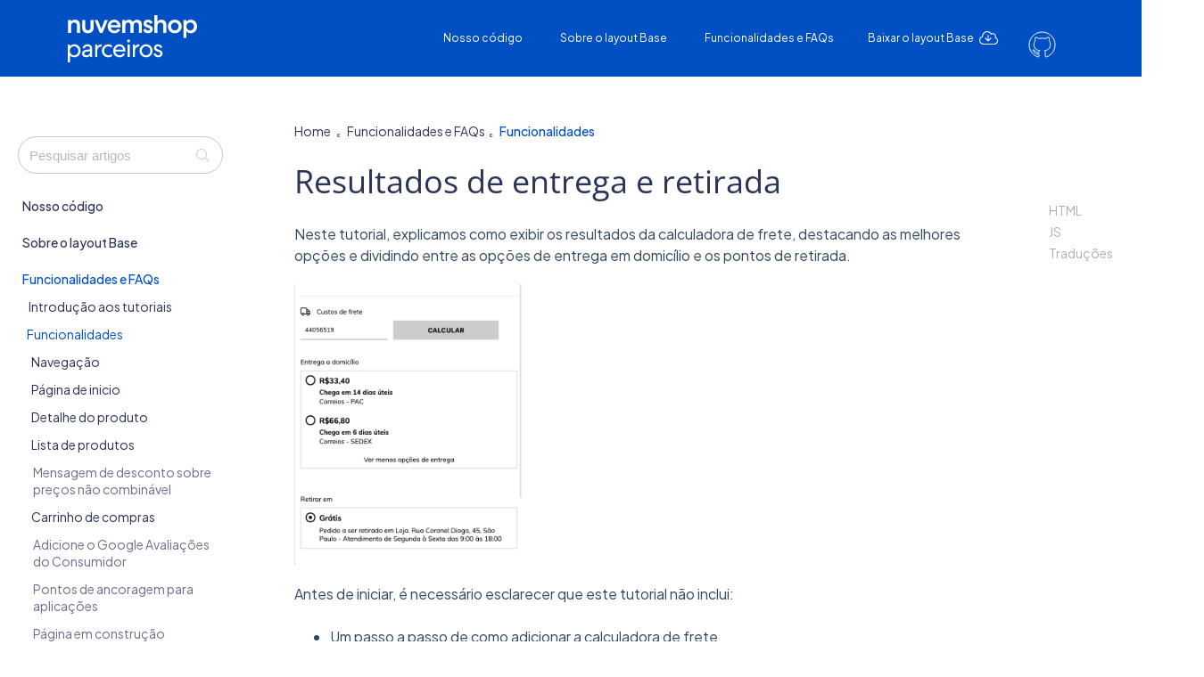

--- FILE ---
content_type: text/html; charset=UTF-8
request_url: https://docs.nuvemshop.com.br/help/resultados-de-entrega-e-retirada
body_size: 47044
content:
<!DOCTYPE html>

<html >
	<head>
		<meta http-equiv="X-UA-Compatible" content="IE=edge" />
		<title>Resultados de entrega e retirada | Documenta&ccedil;&atilde;o para Web Designers</title>
		<meta charset="UTF-8" />
		<meta name="viewport" content="width=device-width, initial-scale=1.0">
		
    
		<link rel="stylesheet" href="https://d3s179bfexmwfe.cloudfront.net/min/css/koFontawesome-3c612f865d.css" type="text/css">
            <link rel="stylesheet" href="https://d3s179bfexmwfe.cloudfront.net/min/css/ko-9a938c79b7.css" type="text/css">
		<link href="https://d1whm9yla4elqy.cloudfront.net/open-sans/open-sans.css" rel="stylesheet" type="text/css">
		<style type="text/css">.documentation-body{background-color:#ffffff}.hg-classic-theme .documentation-categories{background-color:#ffffff}.hg-site .hg-header{background-color:#ffffff}.hg-widget-page .pager{background-color:#ffffff}.hg-site > .navbar{color:#ffffff}.navbar-default .navbar-nav > li > a.hg-header-link{color:#ffffff}.toc-toggle{color:#ffffff}.navbar-default .navbar-toggle:before{color:#ffffff}.cat-icon{color:#0050c3}.home-icon{color:#0050c3}.alt-icon{color:#0050c3}.form-group.focus .form-control{color:#0050c3}.form-group.focus .select2-search input[type=text]{color:#0050c3}.hg-site:not(.hg-modern-theme) .documentation-categories li a{color:#2c3357}.documentation-article h1, .cke_editable h1{color:#2c3357}.documentation-article h2, .cke_editable h2{color:#2c3357}.documentation-article h3, .cke_editable h3{color:#2c3357}.documentation-article h4, .cke_editable h4{color:#2c3357}.documentation-article h5, .cke_editable h5{color:#2c3357}.documentation-article h6, .cke_editable h6{color:#2c3357}.documentation-article h7, .cke_editable h7{color:#2c3357}.navbar-default{border-bottom-color:#9599ab}.documentation-outter-list > .article-container{border-bottom-color:#9599ab}.level-0{border-bottom-color:#9599ab}.article-container:hover{background-color:rgb(216,216,216) }.category-link-container:hover{background-color:rgb(216,216,216) }.documentation-categories li a:hover{background-color:rgb(216,216,216) }.category-link-container.active{background-color:rgb(216,216,216) }.documentation-categories li.active{background-color:rgb(216,216,216) }.form-control:focus{border-color:#0050c3 }.select2-search input[type=text]:focus{border-color:#0050c3 }.btn-danger{background-color:#0050c3 }.hg-ratings .hg-helpful{color:#0050c3 }.hg-search-bar input:focus + .input-group-btn .btn{border-color:#0050c3 }.hg-minimalist-theme a:not(.btn):hover, .hg-minimalist-theme a:not(.btn):hover, .hg-minimalist-theme a:not(.btn):focus{color:#0050c3 }.faq-cat-container:hover a{color:#0050c3 }.ko-article-actions a{color:#0050c3 }.faq-cat-panel:hover{border-color:#0050c3 }.btn-success{color:#ffffff }.btn-primary{color:#ffffff }.btn-danger{color:#ffffff }.btn-success:hover{color:#ffffff }.btn-primary:hover{color:#ffffff }.btn-danger:hover{color:#ffffff }.navbar-default .navbar-toggle:hover:before, .navbar-default .navbar-toggle:focus:before{color:#ffffff }.btn-success{background-color:rgb(0,80,195) }.btn-primary{background-color:rgb(0,80,195) }.hg-ratings .hg-unhelpful{color:rgb(0,80,195) }.hg-minimalist-theme a:not(.btn){color:rgb(-40,40,155) }.btn-primary:hover{background-color:rgb(20,100,215) }.btn-primary:focus{background-color:rgb(20,100,215) }.btn-primary:active{background-color:rgb(20,100,215) }.btn-success:hover{background-color:rgb(20,100,215) }.btn-success:focus{background-color:rgb(20,100,215) }.btn-success:active{background-color:rgb(20,100,215) }.hg-ratings .hg-unhelpful:hover{color:rgb(20,100,215) }.ko-article-actions a:hover{color:rgb(20,100,215) }.pager li>a:hover, .pager li>span:hover, .pager li>a:focus, .pager li>span:focus{background-color:rgb(20,100,215) }.btn-danger:hover{background-color:rgb(20,100,215) }.btn-danger:focus{background-color:rgb(20,100,215) }.btn-danger:active{background-color:rgb(20,100,215) }.hg-ratings .hg-helpful:hover{color:rgb(20,100,215) }.documentation-article h1, .cke_editable h1{font-family:Open Sans;font-size:36px;font-weight:700;}.documentation-article h2, .cke_editable h2{font-family:Open Sans;font-size:30px;font-weight:700;}.documentation-article h3, .cke_editable h3{font-family:Open Sans;font-size:24px;font-weight:700;}.documentation-article h4, .cke_editable h4{font-family:Open Sans;font-size:18px;font-weight:700;}.documentation-article h5, .cke_editable h5{font-family:Open Sans;font-size:12px;font-weight:700;}.documentation-article h6, .cke_editable h6{font-family:Open Sans;font-size:12px;font-weight:700;}.documentation-article h7, .cke_editable h7{font-family:Open Sans;font-size:12px;font-weight:700;}.hg-article-body, .hg-article-body p, .cke_editable, .cke_editable p{font-family:Open Sans;font-size:16px;font-weight:400;}.hg-site .hg-project-name, body{font-family:Open Sans;}/*!
 * Font Awesome Pro 5.5.0 by @fontawesome - https://fontawesome.com
 * License - https://fontawesome.com/license (Commercial License)
 */
.fa,.fab,.fal,.far,.fas{-moz-osx-font-smoothing:grayscale;-webkit-font-smoothing:antialiased;display:inline-block;font-style:normal;font-variant:normal;text-rendering:auto;line-height:1}.fa-lg{font-size:1.33333em;line-height:.75em;vertical-align:-.0667em}.fa-xs{font-size:.75em}.fa-sm{font-size:.875em}.fa-1x{font-size:1em}.fa-2x{font-size:2em}.fa-3x{font-size:3em}.fa-4x{font-size:4em}.fa-5x{font-size:5em}.fa-6x{font-size:6em}.fa-7x{font-size:7em}.fa-8x{font-size:8em}.fa-9x{font-size:9em}.fa-10x{font-size:10em}.fa-fw{text-align:center;width:1.25em}.fa-ul{list-style-type:none;margin-left:2.5em;padding-left:0}.fa-ul>li{position:relative}.fa-li{left:-2em;position:absolute;text-align:center;width:2em;line-height:inherit}.fa-border{border:.08em solid #eee;border-radius:.1em;padding:.2em .25em .15em}.fa-pull-left{float:left}.fa-pull-right{float:right}.fa.fa-pull-left,.fab.fa-pull-left,.fal.fa-pull-left,.far.fa-pull-left,.fas.fa-pull-left{margin-right:.3em}.fa.fa-pull-right,.fab.fa-pull-right,.fal.fa-pull-right,.far.fa-pull-right,.fas.fa-pull-right{margin-left:.3em}.fa-spin{animation:fa-spin 2s infinite linear}.fa-pulse{animation:fa-spin 1s infinite steps(8)}@keyframes fa-spin{0%{transform:rotate(0deg)}to{transform:rotate(1turn)}}.fa-rotate-90{-ms-filter:"progid:DXImageTransform.Microsoft.BasicImage(rotation=1)";transform:rotate(90deg)}.fa-rotate-180{-ms-filter:"progid:DXImageTransform.Microsoft.BasicImage(rotation=2)";transform:rotate(180deg)}.fa-rotate-270{-ms-filter:"progid:DXImageTransform.Microsoft.BasicImage(rotation=3)";transform:rotate(270deg)}.fa-flip-horizontal{-ms-filter:"progid:DXImageTransform.Microsoft.BasicImage(rotation=0, mirror=1)";transform:scaleX(-1)}.fa-flip-vertical{transform:scaleY(-1)}.fa-flip-horizontal.fa-flip-vertical,.fa-flip-vertical{-ms-filter:"progid:DXImageTransform.Microsoft.BasicImage(rotation=2, mirror=1)"}.fa-flip-horizontal.fa-flip-vertical{transform:scale(-1)}:root .fa-flip-horizontal,:root .fa-flip-vertical,:root .fa-rotate-90,:root .fa-rotate-180,:root .fa-rotate-270{-webkit-filter:none;filter:none}.fa-stack{display:inline-block;height:2em;line-height:2em;position:relative;vertical-align:middle;width:2.5em}.fa-stack-1x,.fa-stack-2x{left:0;position:absolute;text-align:center;width:100%}.fa-stack-1x{line-height:inherit}.fa-stack-2x{font-size:2em}.fa-inverse{color:#fff}.fa-500px:before{content:"\f26e"}.fa-abacus:before{content:"\f640"}.fa-accessible-icon:before{content:"\f368"}.fa-accusoft:before{content:"\f369"}.fa-acorn:before{content:"\f6ae"}.fa-acquisitions-incorporated:before{content:"\f6af"}.fa-ad:before{content:"\f641"}.fa-address-book:before{content:"\f2b9"}.fa-address-card:before{content:"\f2bb"}.fa-adjust:before{content:"\f042"}.fa-adn:before{content:"\f170"}.fa-adversal:before{content:"\f36a"}.fa-affiliatetheme:before{content:"\f36b"}.fa-air-freshener:before{content:"\f5d0"}.fa-alarm-clock:before{content:"\f34e"}.fa-algolia:before{content:"\f36c"}.fa-alicorn:before{content:"\f6b0"}.fa-align-center:before{content:"\f037"}.fa-align-justify:before{content:"\f039"}.fa-align-left:before{content:"\f036"}.fa-align-right:before{content:"\f038"}.fa-alipay:before{content:"\f642"}.fa-allergies:before{content:"\f461"}.fa-amazon:before{content:"\f270"}.fa-amazon-pay:before{content:"\f42c"}.fa-ambulance:before{content:"\f0f9"}.fa-american-sign-language-interpreting:before{content:"\f2a3"}.fa-amilia:before{content:"\f36d"}.fa-analytics:before{content:"\f643"}.fa-anchor:before{content:"\f13d"}.fa-android:before{content:"\f17b"}.fa-angellist:before{content:"\f209"}.fa-angle-double-down:before{content:"\f103"}.fa-angle-double-left:before{content:"\f100"}.fa-angle-double-right:before{content:"\f101"}.fa-angle-double-up:before{content:"\f102"}.fa-angle-down:before{content:"\f107"}.fa-angle-left:before{content:"\f104"}.fa-angle-right:before{content:"\f105"}.fa-angle-up:before{content:"\f106"}.fa-angry:before{content:"\f556"}.fa-angrycreative:before{content:"\f36e"}.fa-angular:before{content:"\f420"}.fa-ankh:before{content:"\f644"}.fa-app-store:before{content:"\f36f"}.fa-app-store-ios:before{content:"\f370"}.fa-apper:before{content:"\f371"}.fa-apple:before{content:"\f179"}.fa-apple-alt:before{content:"\f5d1"}.fa-apple-crate:before{content:"\f6b1"}.fa-apple-pay:before{content:"\f415"}.fa-archive:before{content:"\f187"}.fa-archway:before{content:"\f557"}.fa-arrow-alt-circle-down:before{content:"\f358"}.fa-arrow-alt-circle-left:before{content:"\f359"}.fa-arrow-alt-circle-right:before{content:"\f35a"}.fa-arrow-alt-circle-up:before{content:"\f35b"}.fa-arrow-alt-down:before{content:"\f354"}.fa-arrow-alt-from-bottom:before{content:"\f346"}.fa-arrow-alt-from-left:before{content:"\f347"}.fa-arrow-alt-from-right:before{content:"\f348"}.fa-arrow-alt-from-top:before{content:"\f349"}.fa-arrow-alt-left:before{content:"\f355"}.fa-arrow-alt-right:before{content:"\f356"}.fa-arrow-alt-square-down:before{content:"\f350"}.fa-arrow-alt-square-left:before{content:"\f351"}.fa-arrow-alt-square-right:before{content:"\f352"}.fa-arrow-alt-square-up:before{content:"\f353"}.fa-arrow-alt-to-bottom:before{content:"\f34a"}.fa-arrow-alt-to-left:before{content:"\f34b"}.fa-arrow-alt-to-right:before{content:"\f34c"}.fa-arrow-alt-to-top:before{content:"\f34d"}.fa-arrow-alt-up:before{content:"\f357"}.fa-arrow-circle-down:before{content:"\f0ab"}.fa-arrow-circle-left:before{content:"\f0a8"}.fa-arrow-circle-right:before{content:"\f0a9"}.fa-arrow-circle-up:before{content:"\f0aa"}.fa-arrow-down:before{content:"\f063"}.fa-arrow-from-bottom:before{content:"\f342"}.fa-arrow-from-left:before{content:"\f343"}.fa-arrow-from-right:before{content:"\f344"}.fa-arrow-from-top:before{content:"\f345"}.fa-arrow-left:before{content:"\f060"}.fa-arrow-right:before{content:"\f061"}.fa-arrow-square-down:before{content:"\f339"}.fa-arrow-square-left:before{content:"\f33a"}.fa-arrow-square-right:before{content:"\f33b"}.fa-arrow-square-up:before{content:"\f33c"}.fa-arrow-to-bottom:before{content:"\f33d"}.fa-arrow-to-left:before{content:"\f33e"}.fa-arrow-to-right:before{content:"\f340"}.fa-arrow-to-top:before{content:"\f341"}.fa-arrow-up:before{content:"\f062"}.fa-arrows:before{content:"\f047"}.fa-arrows-alt:before{content:"\f0b2"}.fa-arrows-alt-h:before{content:"\f337"}.fa-arrows-alt-v:before{content:"\f338"}.fa-arrows-h:before{content:"\f07e"}.fa-arrows-v:before{content:"\f07d"}.fa-assistive-listening-systems:before{content:"\f2a2"}.fa-asterisk:before{content:"\f069"}.fa-asymmetrik:before{content:"\f372"}.fa-at:before{content:"\f1fa"}.fa-atlas:before{content:"\f558"}.fa-atom:before{content:"\f5d2"}.fa-atom-alt:before{content:"\f5d3"}.fa-audible:before{content:"\f373"}.fa-audio-description:before{content:"\f29e"}.fa-autoprefixer:before{content:"\f41c"}.fa-avianex:before{content:"\f374"}.fa-aviato:before{content:"\f421"}.fa-award:before{content:"\f559"}.fa-aws:before{content:"\f375"}.fa-axe:before{content:"\f6b2"}.fa-axe-battle:before{content:"\f6b3"}.fa-backpack:before{content:"\f5d4"}.fa-backspace:before{content:"\f55a"}.fa-backward:before{content:"\f04a"}.fa-badge:before{content:"\f335"}.fa-badge-check:before{content:"\f336"}.fa-badge-dollar:before{content:"\f645"}.fa-badge-percent:before{content:"\f646"}.fa-badger-honey:before{content:"\f6b4"}.fa-balance-scale:before{content:"\f24e"}.fa-balance-scale-left:before{content:"\f515"}.fa-balance-scale-right:before{content:"\f516"}.fa-ballot:before{content:"\f732"}.fa-ballot-check:before{content:"\f733"}.fa-ban:before{content:"\f05e"}.fa-band-aid:before{content:"\f462"}.fa-bandcamp:before{content:"\f2d5"}.fa-barcode:before{content:"\f02a"}.fa-barcode-alt:before{content:"\f463"}.fa-barcode-read:before{content:"\f464"}.fa-barcode-scan:before{content:"\f465"}.fa-bars:before{content:"\f0c9"}.fa-baseball:before{content:"\f432"}.fa-baseball-ball:before{content:"\f433"}.fa-basketball-ball:before{content:"\f434"}.fa-basketball-hoop:before{content:"\f435"}.fa-bat:before{content:"\f6b5"}.fa-bath:before{content:"\f2cd"}.fa-battery-bolt:before{content:"\f376"}.fa-battery-empty:before{content:"\f244"}.fa-battery-full:before{content:"\f240"}.fa-battery-half:before{content:"\f242"}.fa-battery-quarter:before{content:"\f243"}.fa-battery-slash:before{content:"\f377"}.fa-battery-three-quarters:before{content:"\f241"}.fa-bed:before{content:"\f236"}.fa-beer:before{content:"\f0fc"}.fa-behance:before{content:"\f1b4"}.fa-behance-square:before{content:"\f1b5"}.fa-bell:before{content:"\f0f3"}.fa-bell-school:before{content:"\f5d5"}.fa-bell-school-slash:before{content:"\f5d6"}.fa-bell-slash:before{content:"\f1f6"}.fa-bezier-curve:before{content:"\f55b"}.fa-bible:before{content:"\f647"}.fa-bicycle:before{content:"\f206"}.fa-bimobject:before{content:"\f378"}.fa-binoculars:before{content:"\f1e5"}.fa-birthday-cake:before{content:"\f1fd"}.fa-bitbucket:before{content:"\f171"}.fa-bitcoin:before{content:"\f379"}.fa-bity:before{content:"\f37a"}.fa-black-tie:before{content:"\f27e"}.fa-blackberry:before{content:"\f37b"}.fa-blanket:before{content:"\f498"}.fa-blender:before{content:"\f517"}.fa-blender-phone:before{content:"\f6b6"}.fa-blind:before{content:"\f29d"}.fa-blogger:before{content:"\f37c"}.fa-blogger-b:before{content:"\f37d"}.fa-bluetooth:before{content:"\f293"}.fa-bluetooth-b:before{content:"\f294"}.fa-bold:before{content:"\f032"}.fa-bolt:before{content:"\f0e7"}.fa-bomb:before{content:"\f1e2"}.fa-bone:before{content:"\f5d7"}.fa-bone-break:before{content:"\f5d8"}.fa-bong:before{content:"\f55c"}.fa-book:before{content:"\f02d"}.fa-book-alt:before{content:"\f5d9"}.fa-book-dead:before{content:"\f6b7"}.fa-book-heart:before{content:"\f499"}.fa-book-open:before{content:"\f518"}.fa-book-reader:before{content:"\f5da"}.fa-book-spells:before{content:"\f6b8"}.fa-bookmark:before{content:"\f02e"}.fa-books:before{content:"\f5db"}.fa-booth-curtain:before{content:"\f734"}.fa-bow-arrow:before{content:"\f6b9"}.fa-bowling-ball:before{content:"\f436"}.fa-bowling-pins:before{content:"\f437"}.fa-box:before{content:"\f466"}.fa-box-alt:before{content:"\f49a"}.fa-box-ballot:before{content:"\f735"}.fa-box-check:before{content:"\f467"}.fa-box-fragile:before{content:"\f49b"}.fa-box-full:before{content:"\f49c"}.fa-box-heart:before{content:"\f49d"}.fa-box-open:before{content:"\f49e"}.fa-box-up:before{content:"\f49f"}.fa-box-usd:before{content:"\f4a0"}.fa-boxes:before{content:"\f468"}.fa-boxes-alt:before{content:"\f4a1"}.fa-boxing-glove:before{content:"\f438"}.fa-braille:before{content:"\f2a1"}.fa-brain:before{content:"\f5dc"}.fa-briefcase:before{content:"\f0b1"}.fa-briefcase-medical:before{content:"\f469"}.fa-broadcast-tower:before{content:"\f519"}.fa-broom:before{content:"\f51a"}.fa-browser:before{content:"\f37e"}.fa-brush:before{content:"\f55d"}.fa-btc:before{content:"\f15a"}.fa-bug:before{content:"\f188"}.fa-building:before{content:"\f1ad"}.fa-bullhorn:before{content:"\f0a1"}.fa-bullseye:before{content:"\f140"}.fa-bullseye-arrow:before{content:"\f648"}.fa-bullseye-pointer:before{content:"\f649"}.fa-burn:before{content:"\f46a"}.fa-buromobelexperte:before{content:"\f37f"}.fa-bus:before{content:"\f207"}.fa-bus-alt:before{content:"\f55e"}.fa-bus-school:before{content:"\f5dd"}.fa-business-time:before{content:"\f64a"}.fa-buysellads:before{content:"\f20d"}.fa-cabinet-filing:before{content:"\f64b"}.fa-calculator:before{content:"\f1ec"}.fa-calculator-alt:before{content:"\f64c"}.fa-calendar:before{content:"\f133"}.fa-calendar-alt:before{content:"\f073"}.fa-calendar-check:before{content:"\f274"}.fa-calendar-edit:before{content:"\f333"}.fa-calendar-exclamation:before{content:"\f334"}.fa-calendar-minus:before{content:"\f272"}.fa-calendar-plus:before{content:"\f271"}.fa-calendar-star:before{content:"\f736"}.fa-calendar-times:before{content:"\f273"}.fa-camera:before{content:"\f030"}.fa-camera-alt:before{content:"\f332"}.fa-camera-retro:before{content:"\f083"}.fa-campfire:before{content:"\f6ba"}.fa-campground:before{content:"\f6bb"}.fa-candle-holder:before{content:"\f6bc"}.fa-candy-corn:before{content:"\f6bd"}.fa-cannabis:before{content:"\f55f"}.fa-capsules:before{content:"\f46b"}.fa-car:before{content:"\f1b9"}.fa-car-alt:before{content:"\f5de"}.fa-car-battery:before{content:"\f5df"}.fa-car-bump:before{content:"\f5e0"}.fa-car-crash:before{content:"\f5e1"}.fa-car-garage:before{content:"\f5e2"}.fa-car-mechanic:before{content:"\f5e3"}.fa-car-side:before{content:"\f5e4"}.fa-car-tilt:before{content:"\f5e5"}.fa-car-wash:before{content:"\f5e6"}.fa-caret-circle-down:before{content:"\f32d"}.fa-caret-circle-left:before{content:"\f32e"}.fa-caret-circle-right:before{content:"\f330"}.fa-caret-circle-up:before{content:"\f331"}.fa-caret-down:before{content:"\f0d7"}.fa-caret-left:before{content:"\f0d9"}.fa-caret-right:before{content:"\f0da"}.fa-caret-square-down:before{content:"\f150"}.fa-caret-square-left:before{content:"\f191"}.fa-caret-square-right:before{content:"\f152"}.fa-caret-square-up:before{content:"\f151"}.fa-caret-up:before{content:"\f0d8"}.fa-cart-arrow-down:before{content:"\f218"}.fa-cart-plus:before{content:"\f217"}.fa-cat:before{content:"\f6be"}.fa-cauldron:before{content:"\f6bf"}.fa-cc-amazon-pay:before{content:"\f42d"}.fa-cc-amex:before{content:"\f1f3"}.fa-cc-apple-pay:before{content:"\f416"}.fa-cc-diners-club:before{content:"\f24c"}.fa-cc-discover:before{content:"\f1f2"}.fa-cc-jcb:before{content:"\f24b"}.fa-cc-mastercard:before{content:"\f1f1"}.fa-cc-paypal:before{content:"\f1f4"}.fa-cc-stripe:before{content:"\f1f5"}.fa-cc-visa:before{content:"\f1f0"}.fa-centercode:before{content:"\f380"}.fa-certificate:before{content:"\f0a3"}.fa-chair:before{content:"\f6c0"}.fa-chair-office:before{content:"\f6c1"}.fa-chalkboard:before{content:"\f51b"}.fa-chalkboard-teacher:before{content:"\f51c"}.fa-charging-station:before{content:"\f5e7"}.fa-chart-area:before{content:"\f1fe"}.fa-chart-bar:before{content:"\f080"}.fa-chart-line:before{content:"\f201"}.fa-chart-line-down:before{content:"\f64d"}.fa-chart-pie:before{content:"\f200"}.fa-chart-pie-alt:before{content:"\f64e"}.fa-check:before{content:"\f00c"}.fa-check-circle:before{content:"\f058"}.fa-check-double:before{content:"\f560"}.fa-check-square:before{content:"\f14a"}.fa-chess:before{content:"\f439"}.fa-chess-bishop:before{content:"\f43a"}.fa-chess-bishop-alt:before{content:"\f43b"}.fa-chess-board:before{content:"\f43c"}.fa-chess-clock:before{content:"\f43d"}.fa-chess-clock-alt:before{content:"\f43e"}.fa-chess-king:before{content:"\f43f"}.fa-chess-king-alt:before{content:"\f440"}.fa-chess-knight:before{content:"\f441"}.fa-chess-knight-alt:before{content:"\f442"}.fa-chess-pawn:before{content:"\f443"}.fa-chess-pawn-alt:before{content:"\f444"}.fa-chess-queen:before{content:"\f445"}.fa-chess-queen-alt:before{content:"\f446"}.fa-chess-rook:before{content:"\f447"}.fa-chess-rook-alt:before{content:"\f448"}.fa-chevron-circle-down:before{content:"\f13a"}.fa-chevron-circle-left:before{content:"\f137"}.fa-chevron-circle-right:before{content:"\f138"}.fa-chevron-circle-up:before{content:"\f139"}.fa-chevron-double-down:before{content:"\f322"}.fa-chevron-double-left:before{content:"\f323"}.fa-chevron-double-right:before{content:"\f324"}.fa-chevron-double-up:before{content:"\f325"}.fa-chevron-down:before{content:"\f078"}.fa-chevron-left:before{content:"\f053"}.fa-chevron-right:before{content:"\f054"}.fa-chevron-square-down:before{content:"\f329"}.fa-chevron-square-left:before{content:"\f32a"}.fa-chevron-square-right:before{content:"\f32b"}.fa-chevron-square-up:before{content:"\f32c"}.fa-chevron-up:before{content:"\f077"}.fa-child:before{content:"\f1ae"}.fa-chrome:before{content:"\f268"}.fa-church:before{content:"\f51d"}.fa-circle:before{content:"\f111"}.fa-circle-notch:before{content:"\f1ce"}.fa-city:before{content:"\f64f"}.fa-claw-marks:before{content:"\f6c2"}.fa-clipboard:before{content:"\f328"}.fa-clipboard-check:before{content:"\f46c"}.fa-clipboard-list:before{content:"\f46d"}.fa-clipboard-list-check:before{content:"\f737"}.fa-clipboard-prescription:before{content:"\f5e8"}.fa-clock:before{content:"\f017"}.fa-clone:before{content:"\f24d"}.fa-closed-captioning:before{content:"\f20a"}.fa-cloud:before{content:"\f0c2"}.fa-cloud-download:before{content:"\f0ed"}.fa-cloud-download-alt:before{content:"\f381"}.fa-cloud-drizzle:before{content:"\f738"}.fa-cloud-hail:before{content:"\f739"}.fa-cloud-hail-mixed:before{content:"\f73a"}.fa-cloud-meatball:before{content:"\f73b"}.fa-cloud-moon:before{content:"\f6c3"}.fa-cloud-moon-rain:before{content:"\f73c"}.fa-cloud-rain:before{content:"\f73d"}.fa-cloud-rainbow:before{content:"\f73e"}.fa-cloud-showers:before{content:"\f73f"}.fa-cloud-showers-heavy:before{content:"\f740"}.fa-cloud-sleet:before{content:"\f741"}.fa-cloud-snow:before{content:"\f742"}.fa-cloud-sun:before{content:"\f6c4"}.fa-cloud-sun-rain:before{content:"\f743"}.fa-cloud-upload:before{content:"\f0ee"}.fa-cloud-upload-alt:before{content:"\f382"}.fa-clouds:before{content:"\f744"}.fa-clouds-moon:before{content:"\f745"}.fa-clouds-sun:before{content:"\f746"}.fa-cloudscale:before{content:"\f383"}.fa-cloudsmith:before{content:"\f384"}.fa-cloudversify:before{content:"\f385"}.fa-club:before{content:"\f327"}.fa-cocktail:before{content:"\f561"}.fa-code:before{content:"\f121"}.fa-code-branch:before{content:"\f126"}.fa-code-commit:before{content:"\f386"}.fa-code-merge:before{content:"\f387"}.fa-codepen:before{content:"\f1cb"}.fa-codiepie:before{content:"\f284"}.fa-coffee:before{content:"\f0f4"}.fa-coffee-togo:before{content:"\f6c5"}.fa-coffin:before{content:"\f6c6"}.fa-cog:before{content:"\f013"}.fa-cogs:before{content:"\f085"}.fa-coins:before{content:"\f51e"}.fa-columns:before{content:"\f0db"}.fa-comment:before{content:"\f075"}.fa-comment-alt:before{content:"\f27a"}.fa-comment-alt-check:before{content:"\f4a2"}.fa-comment-alt-dollar:before{content:"\f650"}.fa-comment-alt-dots:before{content:"\f4a3"}.fa-comment-alt-edit:before{content:"\f4a4"}.fa-comment-alt-exclamation:before{content:"\f4a5"}.fa-comment-alt-lines:before{content:"\f4a6"}.fa-comment-alt-minus:before{content:"\f4a7"}.fa-comment-alt-plus:before{content:"\f4a8"}.fa-comment-alt-slash:before{content:"\f4a9"}.fa-comment-alt-smile:before{content:"\f4aa"}.fa-comment-alt-times:before{content:"\f4ab"}.fa-comment-check:before{content:"\f4ac"}.fa-comment-dollar:before{content:"\f651"}.fa-comment-dots:before{content:"\f4ad"}.fa-comment-edit:before{content:"\f4ae"}.fa-comment-exclamation:before{content:"\f4af"}.fa-comment-lines:before{content:"\f4b0"}.fa-comment-minus:before{content:"\f4b1"}.fa-comment-plus:before{content:"\f4b2"}.fa-comment-slash:before{content:"\f4b3"}.fa-comment-smile:before{content:"\f4b4"}.fa-comment-times:before{content:"\f4b5"}.fa-comments:before{content:"\f086"}.fa-comments-alt:before{content:"\f4b6"}.fa-comments-alt-dollar:before{content:"\f652"}.fa-comments-dollar:before{content:"\f653"}.fa-compact-disc:before{content:"\f51f"}.fa-compass:before{content:"\f14e"}.fa-compass-slash:before{content:"\f5e9"}.fa-compress:before{content:"\f066"}.fa-compress-alt:before{content:"\f422"}.fa-compress-wide:before{content:"\f326"}.fa-concierge-bell:before{content:"\f562"}.fa-connectdevelop:before{content:"\f20e"}.fa-container-storage:before{content:"\f4b7"}.fa-contao:before{content:"\f26d"}.fa-conveyor-belt:before{content:"\f46e"}.fa-conveyor-belt-alt:before{content:"\f46f"}.fa-cookie:before{content:"\f563"}.fa-cookie-bite:before{content:"\f564"}.fa-copy:before{content:"\f0c5"}.fa-copyright:before{content:"\f1f9"}.fa-corn:before{content:"\f6c7"}.fa-couch:before{content:"\f4b8"}.fa-cow:before{content:"\f6c8"}.fa-cpanel:before{content:"\f388"}.fa-creative-commons:before{content:"\f25e"}.fa-creative-commons-by:before{content:"\f4e7"}.fa-creative-commons-nc:before{content:"\f4e8"}.fa-creative-commons-nc-eu:before{content:"\f4e9"}.fa-creative-commons-nc-jp:before{content:"\f4ea"}.fa-creative-commons-nd:before{content:"\f4eb"}.fa-creative-commons-pd:before{content:"\f4ec"}.fa-creative-commons-pd-alt:before{content:"\f4ed"}.fa-creative-commons-remix:before{content:"\f4ee"}.fa-creative-commons-sa:before{content:"\f4ef"}.fa-creative-commons-sampling:before{content:"\f4f0"}.fa-creative-commons-sampling-plus:before{content:"\f4f1"}.fa-creative-commons-share:before{content:"\f4f2"}.fa-creative-commons-zero:before{content:"\f4f3"}.fa-credit-card:before{content:"\f09d"}.fa-credit-card-blank:before{content:"\f389"}.fa-credit-card-front:before{content:"\f38a"}.fa-cricket:before{content:"\f449"}.fa-critical-role:before{content:"\f6c9"}.fa-crop:before{content:"\f125"}.fa-crop-alt:before{content:"\f565"}.fa-cross:before{content:"\f654"}.fa-crosshairs:before{content:"\f05b"}.fa-crow:before{content:"\f520"}.fa-crown:before{content:"\f521"}.fa-css3:before{content:"\f13c"}.fa-css3-alt:before{content:"\f38b"}.fa-cube:before{content:"\f1b2"}.fa-cubes:before{content:"\f1b3"}.fa-curling:before{content:"\f44a"}.fa-cut:before{content:"\f0c4"}.fa-cuttlefish:before{content:"\f38c"}.fa-d-and-d:before{content:"\f38d"}.fa-d-and-d-beyond:before{content:"\f6ca"}.fa-dagger:before{content:"\f6cb"}.fa-dashcube:before{content:"\f210"}.fa-database:before{content:"\f1c0"}.fa-deaf:before{content:"\f2a4"}.fa-delicious:before{content:"\f1a5"}.fa-democrat:before{content:"\f747"}.fa-deploydog:before{content:"\f38e"}.fa-deskpro:before{content:"\f38f"}.fa-desktop:before{content:"\f108"}.fa-desktop-alt:before{content:"\f390"}.fa-dev:before{content:"\f6cc"}.fa-deviantart:before{content:"\f1bd"}.fa-dewpoint:before{content:"\f748"}.fa-dharmachakra:before{content:"\f655"}.fa-diagnoses:before{content:"\f470"}.fa-diamond:before{content:"\f219"}.fa-dice:before{content:"\f522"}.fa-dice-d10:before{content:"\f6cd"}.fa-dice-d12:before{content:"\f6ce"}.fa-dice-d20:before{content:"\f6cf"}.fa-dice-d4:before{content:"\f6d0"}.fa-dice-d6:before{content:"\f6d1"}.fa-dice-d8:before{content:"\f6d2"}.fa-dice-five:before{content:"\f523"}.fa-dice-four:before{content:"\f524"}.fa-dice-one:before{content:"\f525"}.fa-dice-six:before{content:"\f526"}.fa-dice-three:before{content:"\f527"}.fa-dice-two:before{content:"\f528"}.fa-digg:before{content:"\f1a6"}.fa-digital-ocean:before{content:"\f391"}.fa-digital-tachograph:before{content:"\f566"}.fa-diploma:before{content:"\f5ea"}.fa-directions:before{content:"\f5eb"}.fa-discord:before{content:"\f392"}.fa-discourse:before{content:"\f393"}.fa-divide:before{content:"\f529"}.fa-dizzy:before{content:"\f567"}.fa-dna:before{content:"\f471"}.fa-do-not-enter:before{content:"\f5ec"}.fa-dochub:before{content:"\f394"}.fa-docker:before{content:"\f395"}.fa-dog:before{content:"\f6d3"}.fa-dog-leashed:before{content:"\f6d4"}.fa-dollar-sign:before{content:"\f155"}.fa-dolly:before{content:"\f472"}.fa-dolly-empty:before{content:"\f473"}.fa-dolly-flatbed:before{content:"\f474"}.fa-dolly-flatbed-alt:before{content:"\f475"}.fa-dolly-flatbed-empty:before{content:"\f476"}.fa-donate:before{content:"\f4b9"}.fa-door-closed:before{content:"\f52a"}.fa-door-open:before{content:"\f52b"}.fa-dot-circle:before{content:"\f192"}.fa-dove:before{content:"\f4ba"}.fa-download:before{content:"\f019"}.fa-draft2digital:before{content:"\f396"}.fa-drafting-compass:before{content:"\f568"}.fa-dragon:before{content:"\f6d5"}.fa-draw-circle:before{content:"\f5ed"}.fa-draw-polygon:before{content:"\f5ee"}.fa-draw-square:before{content:"\f5ef"}.fa-dribbble:before{content:"\f17d"}.fa-dribbble-square:before{content:"\f397"}.fa-dropbox:before{content:"\f16b"}.fa-drum:before{content:"\f569"}.fa-drum-steelpan:before{content:"\f56a"}.fa-drumstick:before{content:"\f6d6"}.fa-drumstick-bite:before{content:"\f6d7"}.fa-drupal:before{content:"\f1a9"}.fa-duck:before{content:"\f6d8"}.fa-dumbbell:before{content:"\f44b"}.fa-dungeon:before{content:"\f6d9"}.fa-dyalog:before{content:"\f399"}.fa-ear:before{content:"\f5f0"}.fa-earlybirds:before{content:"\f39a"}.fa-ebay:before{content:"\f4f4"}.fa-eclipse:before{content:"\f749"}.fa-eclipse-alt:before{content:"\f74a"}.fa-edge:before{content:"\f282"}.fa-edit:before{content:"\f044"}.fa-eject:before{content:"\f052"}.fa-elementor:before{content:"\f430"}.fa-elephant:before{content:"\f6da"}.fa-ellipsis-h:before{content:"\f141"}.fa-ellipsis-h-alt:before{content:"\f39b"}.fa-ellipsis-v:before{content:"\f142"}.fa-ellipsis-v-alt:before{content:"\f39c"}.fa-ello:before{content:"\f5f1"}.fa-ember:before{content:"\f423"}.fa-empire:before{content:"\f1d1"}.fa-empty-set:before{content:"\f656"}.fa-engine-warning:before{content:"\f5f2"}.fa-envelope:before{content:"\f0e0"}.fa-envelope-open:before{content:"\f2b6"}.fa-envelope-open-dollar:before{content:"\f657"}.fa-envelope-open-text:before{content:"\f658"}.fa-envelope-square:before{content:"\f199"}.fa-envira:before{content:"\f299"}.fa-equals:before{content:"\f52c"}.fa-eraser:before{content:"\f12d"}.fa-erlang:before{content:"\f39d"}.fa-ethereum:before{content:"\f42e"}.fa-etsy:before{content:"\f2d7"}.fa-euro-sign:before{content:"\f153"}.fa-exchange:before{content:"\f0ec"}.fa-exchange-alt:before{content:"\f362"}.fa-exclamation:before{content:"\f12a"}.fa-exclamation-circle:before{content:"\f06a"}.fa-exclamation-square:before{content:"\f321"}.fa-exclamation-triangle:before{content:"\f071"}.fa-expand:before{content:"\f065"}.fa-expand-alt:before{content:"\f424"}.fa-expand-arrows:before{content:"\f31d"}.fa-expand-arrows-alt:before{content:"\f31e"}.fa-expand-wide:before{content:"\f320"}.fa-expeditedssl:before{content:"\f23e"}.fa-external-link:before{content:"\f08e"}.fa-external-link-alt:before{content:"\f35d"}.fa-external-link-square:before{content:"\f14c"}.fa-external-link-square-alt:before{content:"\f360"}.fa-eye:before{content:"\f06e"}.fa-eye-dropper:before{content:"\f1fb"}.fa-eye-evil:before{content:"\f6db"}.fa-eye-slash:before{content:"\f070"}.fa-facebook:before{content:"\f09a"}.fa-facebook-f:before{content:"\f39e"}.fa-facebook-messenger:before{content:"\f39f"}.fa-facebook-square:before{content:"\f082"}.fa-fantasy-flight-games:before{content:"\f6dc"}.fa-fast-backward:before{content:"\f049"}.fa-fast-forward:before{content:"\f050"}.fa-fax:before{content:"\f1ac"}.fa-feather:before{content:"\f52d"}.fa-feather-alt:before{content:"\f56b"}.fa-female:before{content:"\f182"}.fa-field-hockey:before{content:"\f44c"}.fa-fighter-jet:before{content:"\f0fb"}.fa-file:before{content:"\f15b"}.fa-file-alt:before{content:"\f15c"}.fa-file-archive:before{content:"\f1c6"}.fa-file-audio:before{content:"\f1c7"}.fa-file-certificate:before{content:"\f5f3"}.fa-file-chart-line:before{content:"\f659"}.fa-file-chart-pie:before{content:"\f65a"}.fa-file-check:before{content:"\f316"}.fa-file-code:before{content:"\f1c9"}.fa-file-contract:before{content:"\f56c"}.fa-file-csv:before{content:"\f6dd"}.fa-file-download:before{content:"\f56d"}.fa-file-edit:before{content:"\f31c"}.fa-file-excel:before{content:"\f1c3"}.fa-file-exclamation:before{content:"\f31a"}.fa-file-export:before{content:"\f56e"}.fa-file-image:before{content:"\f1c5"}.fa-file-import:before{content:"\f56f"}.fa-file-invoice:before{content:"\f570"}.fa-file-invoice-dollar:before{content:"\f571"}.fa-file-medical:before{content:"\f477"}.fa-file-medical-alt:before{content:"\f478"}.fa-file-minus:before{content:"\f318"}.fa-file-pdf:before{content:"\f1c1"}.fa-file-plus:before{content:"\f319"}.fa-file-powerpoint:before{content:"\f1c4"}.fa-file-prescription:before{content:"\f572"}.fa-file-signature:before{content:"\f573"}.fa-file-spreadsheet:before{content:"\f65b"}.fa-file-times:before{content:"\f317"}.fa-file-upload:before{content:"\f574"}.fa-file-user:before{content:"\f65c"}.fa-file-video:before{content:"\f1c8"}.fa-file-word:before{content:"\f1c2"}.fa-fill:before{content:"\f575"}.fa-fill-drip:before{content:"\f576"}.fa-film:before{content:"\f008"}.fa-film-alt:before{content:"\f3a0"}.fa-filter:before{content:"\f0b0"}.fa-fingerprint:before{content:"\f577"}.fa-fire:before{content:"\f06d"}.fa-fire-extinguisher:before{content:"\f134"}.fa-fire-smoke:before{content:"\f74b"}.fa-firefox:before{content:"\f269"}.fa-first-aid:before{content:"\f479"}.fa-first-order:before{content:"\f2b0"}.fa-first-order-alt:before{content:"\f50a"}.fa-firstdraft:before{content:"\f3a1"}.fa-fish:before{content:"\f578"}.fa-fist-raised:before{content:"\f6de"}.fa-flag:before{content:"\f024"}.fa-flag-alt:before{content:"\f74c"}.fa-flag-checkered:before{content:"\f11e"}.fa-flag-usa:before{content:"\f74d"}.fa-flame:before{content:"\f6df"}.fa-flask:before{content:"\f0c3"}.fa-flask-poison:before{content:"\f6e0"}.fa-flask-potion:before{content:"\f6e1"}.fa-flickr:before{content:"\f16e"}.fa-flipboard:before{content:"\f44d"}.fa-flushed:before{content:"\f579"}.fa-fly:before{content:"\f417"}.fa-fog:before{content:"\f74e"}.fa-folder:before{content:"\f07b"}.fa-folder-minus:before{content:"\f65d"}.fa-folder-open:before{content:"\f07c"}.fa-folder-plus:before{content:"\f65e"}.fa-folder-times:before{content:"\f65f"}.fa-folders:before{content:"\f660"}.fa-font:before{content:"\f031"}.fa-font-awesome:before{content:"\f2b4"}.fa-font-awesome-alt:before{content:"\f35c"}.fa-font-awesome-flag:before{content:"\f425"}.fa-font-awesome-logo-full:before{content:"\f4e6"}.fa-fonticons:before{content:"\f280"}.fa-fonticons-fi:before{content:"\f3a2"}.fa-football-ball:before{content:"\f44e"}.fa-football-helmet:before{content:"\f44f"}.fa-forklift:before{content:"\f47a"}.fa-fort-awesome:before{content:"\f286"}.fa-fort-awesome-alt:before{content:"\f3a3"}.fa-forumbee:before{content:"\f211"}.fa-forward:before{content:"\f04e"}.fa-foursquare:before{content:"\f180"}.fa-fragile:before{content:"\f4bb"}.fa-free-code-camp:before{content:"\f2c5"}.fa-freebsd:before{content:"\f3a4"}.fa-frog:before{content:"\f52e"}.fa-frown:before{content:"\f119"}.fa-frown-open:before{content:"\f57a"}.fa-fulcrum:before{content:"\f50b"}.fa-function:before{content:"\f661"}.fa-funnel-dollar:before{content:"\f662"}.fa-futbol:before{content:"\f1e3"}.fa-galactic-republic:before{content:"\f50c"}.fa-galactic-senate:before{content:"\f50d"}.fa-gamepad:before{content:"\f11b"}.fa-gas-pump:before{content:"\f52f"}.fa-gas-pump-slash:before{content:"\f5f4"}.fa-gavel:before{content:"\f0e3"}.fa-gem:before{content:"\f3a5"}.fa-genderless:before{content:"\f22d"}.fa-get-pocket:before{content:"\f265"}.fa-gg:before{content:"\f260"}.fa-gg-circle:before{content:"\f261"}.fa-ghost:before{content:"\f6e2"}.fa-gift:before{content:"\f06b"}.fa-gift-card:before{content:"\f663"}.fa-git:before{content:"\f1d3"}.fa-git-square:before{content:"\f1d2"}.fa-github:before{content:"\f09b"}.fa-github-alt:before{content:"\f113"}.fa-github-square:before{content:"\f092"}.fa-gitkraken:before{content:"\f3a6"}.fa-gitlab:before{content:"\f296"}.fa-gitter:before{content:"\f426"}.fa-glass-martini:before{content:"\f000"}.fa-glass-martini-alt:before{content:"\f57b"}.fa-glasses:before{content:"\f530"}.fa-glasses-alt:before{content:"\f5f5"}.fa-glide:before{content:"\f2a5"}.fa-glide-g:before{content:"\f2a6"}.fa-globe:before{content:"\f0ac"}.fa-globe-africa:before{content:"\f57c"}.fa-globe-americas:before{content:"\f57d"}.fa-globe-asia:before{content:"\f57e"}.fa-globe-stand:before{content:"\f5f6"}.fa-gofore:before{content:"\f3a7"}.fa-golf-ball:before{content:"\f450"}.fa-golf-club:before{content:"\f451"}.fa-goodreads:before{content:"\f3a8"}.fa-goodreads-g:before{content:"\f3a9"}.fa-google:before{content:"\f1a0"}.fa-google-drive:before{content:"\f3aa"}.fa-google-play:before{content:"\f3ab"}.fa-google-plus:before{content:"\f2b3"}.fa-google-plus-g:before{content:"\f0d5"}.fa-google-plus-square:before{content:"\f0d4"}.fa-google-wallet:before{content:"\f1ee"}.fa-gopuram:before{content:"\f664"}.fa-graduation-cap:before{content:"\f19d"}.fa-gratipay:before{content:"\f184"}.fa-grav:before{content:"\f2d6"}.fa-greater-than:before{content:"\f531"}.fa-greater-than-equal:before{content:"\f532"}.fa-grimace:before{content:"\f57f"}.fa-grin:before{content:"\f580"}.fa-grin-alt:before{content:"\f581"}.fa-grin-beam:before{content:"\f582"}.fa-grin-beam-sweat:before{content:"\f583"}.fa-grin-hearts:before{content:"\f584"}.fa-grin-squint:before{content:"\f585"}.fa-grin-squint-tears:before{content:"\f586"}.fa-grin-stars:before{content:"\f587"}.fa-grin-tears:before{content:"\f588"}.fa-grin-tongue:before{content:"\f589"}.fa-grin-tongue-squint:before{content:"\f58a"}.fa-grin-tongue-wink:before{content:"\f58b"}.fa-grin-wink:before{content:"\f58c"}.fa-grip-horizontal:before{content:"\f58d"}.fa-grip-vertical:before{content:"\f58e"}.fa-gripfire:before{content:"\f3ac"}.fa-grunt:before{content:"\f3ad"}.fa-gulp:before{content:"\f3ae"}.fa-h-square:before{content:"\f0fd"}.fa-h1:before{content:"\f313"}.fa-h2:before{content:"\f314"}.fa-h3:before{content:"\f315"}.fa-hacker-news:before{content:"\f1d4"}.fa-hacker-news-square:before{content:"\f3af"}.fa-hackerrank:before{content:"\f5f7"}.fa-hammer:before{content:"\f6e3"}.fa-hammer-war:before{content:"\f6e4"}.fa-hamsa:before{content:"\f665"}.fa-hand-heart:before{content:"\f4bc"}.fa-hand-holding:before{content:"\f4bd"}.fa-hand-holding-box:before{content:"\f47b"}.fa-hand-holding-heart:before{content:"\f4be"}.fa-hand-holding-magic:before{content:"\f6e5"}.fa-hand-holding-seedling:before{content:"\f4bf"}.fa-hand-holding-usd:before{content:"\f4c0"}.fa-hand-holding-water:before{content:"\f4c1"}.fa-hand-lizard:before{content:"\f258"}.fa-hand-paper:before{content:"\f256"}.fa-hand-peace:before{content:"\f25b"}.fa-hand-point-down:before{content:"\f0a7"}.fa-hand-point-left:before{content:"\f0a5"}.fa-hand-point-right:before{content:"\f0a4"}.fa-hand-point-up:before{content:"\f0a6"}.fa-hand-pointer:before{content:"\f25a"}.fa-hand-receiving:before{content:"\f47c"}.fa-hand-rock:before{content:"\f255"}.fa-hand-scissors:before{content:"\f257"}.fa-hand-spock:before{content:"\f259"}.fa-hands:before{content:"\f4c2"}.fa-hands-heart:before{content:"\f4c3"}.fa-hands-helping:before{content:"\f4c4"}.fa-hands-usd:before{content:"\f4c5"}.fa-handshake:before{content:"\f2b5"}.fa-handshake-alt:before{content:"\f4c6"}.fa-hanukiah:before{content:"\f6e6"}.fa-hashtag:before{content:"\f292"}.fa-hat-witch:before{content:"\f6e7"}.fa-hat-wizard:before{content:"\f6e8"}.fa-haykal:before{content:"\f666"}.fa-hdd:before{content:"\f0a0"}.fa-head-side:before{content:"\f6e9"}.fa-head-vr:before{content:"\f6ea"}.fa-heading:before{content:"\f1dc"}.fa-headphones:before{content:"\f025"}.fa-headphones-alt:before{content:"\f58f"}.fa-headset:before{content:"\f590"}.fa-heart:before{content:"\f004"}.fa-heart-circle:before{content:"\f4c7"}.fa-heart-rate:before{content:"\f5f8"}.fa-heart-square:before{content:"\f4c8"}.fa-heartbeat:before{content:"\f21e"}.fa-helicopter:before{content:"\f533"}.fa-helmet-battle:before{content:"\f6eb"}.fa-hexagon:before{content:"\f312"}.fa-highlighter:before{content:"\f591"}.fa-hiking:before{content:"\f6ec"}.fa-hippo:before{content:"\f6ed"}.fa-hips:before{content:"\f452"}.fa-hire-a-helper:before{content:"\f3b0"}.fa-history:before{content:"\f1da"}.fa-hockey-mask:before{content:"\f6ee"}.fa-hockey-puck:before{content:"\f453"}.fa-hockey-sticks:before{content:"\f454"}.fa-home:before{content:"\f015"}.fa-home-heart:before{content:"\f4c9"}.fa-hood-cloak:before{content:"\f6ef"}.fa-hooli:before{content:"\f427"}.fa-hornbill:before{content:"\f592"}.fa-horse:before{content:"\f6f0"}.fa-hospital:before{content:"\f0f8"}.fa-hospital-alt:before{content:"\f47d"}.fa-hospital-symbol:before{content:"\f47e"}.fa-hot-tub:before{content:"\f593"}.fa-hotel:before{content:"\f594"}.fa-hotjar:before{content:"\f3b1"}.fa-hourglass:before{content:"\f254"}.fa-hourglass-end:before{content:"\f253"}.fa-hourglass-half:before{content:"\f252"}.fa-hourglass-start:before{content:"\f251"}.fa-house-damage:before{content:"\f6f1"}.fa-house-flood:before{content:"\f74f"}.fa-houzz:before{content:"\f27c"}.fa-hryvnia:before{content:"\f6f2"}.fa-html5:before{content:"\f13b"}.fa-hubspot:before{content:"\f3b2"}.fa-humidity:before{content:"\f750"}.fa-hurricane:before{content:"\f751"}.fa-i-cursor:before{content:"\f246"}.fa-id-badge:before{content:"\f2c1"}.fa-id-card:before{content:"\f2c2"}.fa-id-card-alt:before{content:"\f47f"}.fa-image:before{content:"\f03e"}.fa-images:before{content:"\f302"}.fa-imdb:before{content:"\f2d8"}.fa-inbox:before{content:"\f01c"}.fa-inbox-in:before{content:"\f310"}.fa-inbox-out:before{content:"\f311"}.fa-indent:before{content:"\f03c"}.fa-industry:before{content:"\f275"}.fa-industry-alt:before{content:"\f3b3"}.fa-infinity:before{content:"\f534"}.fa-info:before{content:"\f129"}.fa-info-circle:before{content:"\f05a"}.fa-info-square:before{content:"\f30f"}.fa-inhaler:before{content:"\f5f9"}.fa-instagram:before{content:"\f16d"}.fa-integral:before{content:"\f667"}.fa-internet-explorer:before{content:"\f26b"}.fa-intersection:before{content:"\f668"}.fa-inventory:before{content:"\f480"}.fa-ioxhost:before{content:"\f208"}.fa-italic:before{content:"\f033"}.fa-itunes:before{content:"\f3b4"}.fa-itunes-note:before{content:"\f3b5"}.fa-jack-o-lantern:before{content:"\f30e"}.fa-java:before{content:"\f4e4"}.fa-jedi:before{content:"\f669"}.fa-jedi-order:before{content:"\f50e"}.fa-jenkins:before{content:"\f3b6"}.fa-joget:before{content:"\f3b7"}.fa-joint:before{content:"\f595"}.fa-joomla:before{content:"\f1aa"}.fa-journal-whills:before{content:"\f66a"}.fa-js:before{content:"\f3b8"}.fa-js-square:before{content:"\f3b9"}.fa-jsfiddle:before{content:"\f1cc"}.fa-kaaba:before{content:"\f66b"}.fa-kaggle:before{content:"\f5fa"}.fa-key:before{content:"\f084"}.fa-key-skeleton:before{content:"\f6f3"}.fa-keybase:before{content:"\f4f5"}.fa-keyboard:before{content:"\f11c"}.fa-keycdn:before{content:"\f3ba"}.fa-keynote:before{content:"\f66c"}.fa-khanda:before{content:"\f66d"}.fa-kickstarter:before{content:"\f3bb"}.fa-kickstarter-k:before{content:"\f3bc"}.fa-kidneys:before{content:"\f5fb"}.fa-kiss:before{content:"\f596"}.fa-kiss-beam:before{content:"\f597"}.fa-kiss-wink-heart:before{content:"\f598"}.fa-kite:before{content:"\f6f4"}.fa-kiwi-bird:before{content:"\f535"}.fa-knife-kitchen:before{content:"\f6f5"}.fa-korvue:before{content:"\f42f"}.fa-lambda:before{content:"\f66e"}.fa-lamp:before{content:"\f4ca"}.fa-landmark:before{content:"\f66f"}.fa-landmark-alt:before{content:"\f752"}.fa-language:before{content:"\f1ab"}.fa-laptop:before{content:"\f109"}.fa-laptop-code:before{content:"\f5fc"}.fa-laravel:before{content:"\f3bd"}.fa-lastfm:before{content:"\f202"}.fa-lastfm-square:before{content:"\f203"}.fa-laugh:before{content:"\f599"}.fa-laugh-beam:before{content:"\f59a"}.fa-laugh-squint:before{content:"\f59b"}.fa-laugh-wink:before{content:"\f59c"}.fa-layer-group:before{content:"\f5fd"}.fa-layer-minus:before{content:"\f5fe"}.fa-layer-plus:before{content:"\f5ff"}.fa-leaf:before{content:"\f06c"}.fa-leaf-heart:before{content:"\f4cb"}.fa-leaf-maple:before{content:"\f6f6"}.fa-leaf-oak:before{content:"\f6f7"}.fa-leanpub:before{content:"\f212"}.fa-lemon:before{content:"\f094"}.fa-less:before{content:"\f41d"}.fa-less-than:before{content:"\f536"}.fa-less-than-equal:before{content:"\f537"}.fa-level-down:before{content:"\f149"}.fa-level-down-alt:before{content:"\f3be"}.fa-level-up:before{content:"\f148"}.fa-level-up-alt:before{content:"\f3bf"}.fa-life-ring:before{content:"\f1cd"}.fa-lightbulb:before{content:"\f0eb"}.fa-lightbulb-dollar:before{content:"\f670"}.fa-lightbulb-exclamation:before{content:"\f671"}.fa-lightbulb-on:before{content:"\f672"}.fa-lightbulb-slash:before{content:"\f673"}.fa-line:before{content:"\f3c0"}.fa-link:before{content:"\f0c1"}.fa-linkedin:before{content:"\f08c"}.fa-linkedin-in:before{content:"\f0e1"}.fa-linode:before{content:"\f2b8"}.fa-linux:before{content:"\f17c"}.fa-lips:before{content:"\f600"}.fa-lira-sign:before{content:"\f195"}.fa-list:before{content:"\f03a"}.fa-list-alt:before{content:"\f022"}.fa-list-ol:before{content:"\f0cb"}.fa-list-ul:before{content:"\f0ca"}.fa-location:before{content:"\f601"}.fa-location-arrow:before{content:"\f124"}.fa-location-circle:before{content:"\f602"}.fa-location-slash:before{content:"\f603"}.fa-lock:before{content:"\f023"}.fa-lock-alt:before{content:"\f30d"}.fa-lock-open:before{content:"\f3c1"}.fa-lock-open-alt:before{content:"\f3c2"}.fa-long-arrow-alt-down:before{content:"\f309"}.fa-long-arrow-alt-left:before{content:"\f30a"}.fa-long-arrow-alt-right:before{content:"\f30b"}.fa-long-arrow-alt-up:before{content:"\f30c"}.fa-long-arrow-down:before{content:"\f175"}.fa-long-arrow-left:before{content:"\f177"}.fa-long-arrow-right:before{content:"\f178"}.fa-long-arrow-up:before{content:"\f176"}.fa-loveseat:before{content:"\f4cc"}.fa-low-vision:before{content:"\f2a8"}.fa-luchador:before{content:"\f455"}.fa-luggage-cart:before{content:"\f59d"}.fa-lungs:before{content:"\f604"}.fa-lyft:before{content:"\f3c3"}.fa-mace:before{content:"\f6f8"}.fa-magento:before{content:"\f3c4"}.fa-magic:before{content:"\f0d0"}.fa-magnet:before{content:"\f076"}.fa-mail-bulk:before{content:"\f674"}.fa-mailchimp:before{content:"\f59e"}.fa-male:before{content:"\f183"}.fa-mandalorian:before{content:"\f50f"}.fa-mandolin:before{content:"\f6f9"}.fa-map:before{content:"\f279"}.fa-map-marked:before{content:"\f59f"}.fa-map-marked-alt:before{content:"\f5a0"}.fa-map-marker:before{content:"\f041"}.fa-map-marker-alt:before{content:"\f3c5"}.fa-map-marker-alt-slash:before{content:"\f605"}.fa-map-marker-check:before{content:"\f606"}.fa-map-marker-edit:before{content:"\f607"}.fa-map-marker-exclamation:before{content:"\f608"}.fa-map-marker-minus:before{content:"\f609"}.fa-map-marker-plus:before{content:"\f60a"}.fa-map-marker-question:before{content:"\f60b"}.fa-map-marker-slash:before{content:"\f60c"}.fa-map-marker-smile:before{content:"\f60d"}.fa-map-marker-times:before{content:"\f60e"}.fa-map-pin:before{content:"\f276"}.fa-map-signs:before{content:"\f277"}.fa-markdown:before{content:"\f60f"}.fa-marker:before{content:"\f5a1"}.fa-mars:before{content:"\f222"}.fa-mars-double:before{content:"\f227"}.fa-mars-stroke:before{content:"\f229"}.fa-mars-stroke-h:before{content:"\f22b"}.fa-mars-stroke-v:before{content:"\f22a"}.fa-mask:before{content:"\f6fa"}.fa-mastodon:before{content:"\f4f6"}.fa-maxcdn:before{content:"\f136"}.fa-medal:before{content:"\f5a2"}.fa-medapps:before{content:"\f3c6"}.fa-medium:before{content:"\f23a"}.fa-medium-m:before{content:"\f3c7"}.fa-medkit:before{content:"\f0fa"}.fa-medrt:before{content:"\f3c8"}.fa-meetup:before{content:"\f2e0"}.fa-megaphone:before{content:"\f675"}.fa-megaport:before{content:"\f5a3"}.fa-meh:before{content:"\f11a"}.fa-meh-blank:before{content:"\f5a4"}.fa-meh-rolling-eyes:before{content:"\f5a5"}.fa-memory:before{content:"\f538"}.fa-menorah:before{content:"\f676"}.fa-mercury:before{content:"\f223"}.fa-meteor:before{content:"\f753"}.fa-microchip:before{content:"\f2db"}.fa-microphone:before{content:"\f130"}.fa-microphone-alt:before{content:"\f3c9"}.fa-microphone-alt-slash:before{content:"\f539"}.fa-microphone-slash:before{content:"\f131"}.fa-microscope:before{content:"\f610"}.fa-microsoft:before{content:"\f3ca"}.fa-mind-share:before{content:"\f677"}.fa-minus:before{content:"\f068"}.fa-minus-circle:before{content:"\f056"}.fa-minus-hexagon:before{content:"\f307"}.fa-minus-octagon:before{content:"\f308"}.fa-minus-square:before{content:"\f146"}.fa-mix:before{content:"\f3cb"}.fa-mixcloud:before{content:"\f289"}.fa-mizuni:before{content:"\f3cc"}.fa-mobile:before{content:"\f10b"}.fa-mobile-alt:before{content:"\f3cd"}.fa-mobile-android:before{content:"\f3ce"}.fa-mobile-android-alt:before{content:"\f3cf"}.fa-modx:before{content:"\f285"}.fa-monero:before{content:"\f3d0"}.fa-money-bill:before{content:"\f0d6"}.fa-money-bill-alt:before{content:"\f3d1"}.fa-money-bill-wave:before{content:"\f53a"}.fa-money-bill-wave-alt:before{content:"\f53b"}.fa-money-check:before{content:"\f53c"}.fa-money-check-alt:before{content:"\f53d"}.fa-monitor-heart-rate:before{content:"\f611"}.fa-monkey:before{content:"\f6fb"}.fa-monument:before{content:"\f5a6"}.fa-moon:before{content:"\f186"}.fa-moon-cloud:before{content:"\f754"}.fa-moon-stars:before{content:"\f755"}.fa-mortar-pestle:before{content:"\f5a7"}.fa-mosque:before{content:"\f678"}.fa-motorcycle:before{content:"\f21c"}.fa-mountain:before{content:"\f6fc"}.fa-mountains:before{content:"\f6fd"}.fa-mouse-pointer:before{content:"\f245"}.fa-music:before{content:"\f001"}.fa-napster:before{content:"\f3d2"}.fa-narwhal:before{content:"\f6fe"}.fa-neos:before{content:"\f612"}.fa-network-wired:before{content:"\f6ff"}.fa-neuter:before{content:"\f22c"}.fa-newspaper:before{content:"\f1ea"}.fa-nimblr:before{content:"\f5a8"}.fa-nintendo-switch:before{content:"\f418"}.fa-node:before{content:"\f419"}.fa-node-js:before{content:"\f3d3"}.fa-not-equal:before{content:"\f53e"}.fa-notes-medical:before{content:"\f481"}.fa-npm:before{content:"\f3d4"}.fa-ns8:before{content:"\f3d5"}.fa-nutritionix:before{content:"\f3d6"}.fa-object-group:before{content:"\f247"}.fa-object-ungroup:before{content:"\f248"}.fa-octagon:before{content:"\f306"}.fa-odnoklassniki:before{content:"\f263"}.fa-odnoklassniki-square:before{content:"\f264"}.fa-oil-can:before{content:"\f613"}.fa-oil-temp:before{content:"\f614"}.fa-old-republic:before{content:"\f510"}.fa-om:before{content:"\f679"}.fa-omega:before{content:"\f67a"}.fa-opencart:before{content:"\f23d"}.fa-openid:before{content:"\f19b"}.fa-opera:before{content:"\f26a"}.fa-optin-monster:before{content:"\f23c"}.fa-osi:before{content:"\f41a"}.fa-otter:before{content:"\f700"}.fa-outdent:before{content:"\f03b"}.fa-page4:before{content:"\f3d7"}.fa-pagelines:before{content:"\f18c"}.fa-paint-brush:before{content:"\f1fc"}.fa-paint-brush-alt:before{content:"\f5a9"}.fa-paint-roller:before{content:"\f5aa"}.fa-palette:before{content:"\f53f"}.fa-palfed:before{content:"\f3d8"}.fa-pallet:before{content:"\f482"}.fa-pallet-alt:before{content:"\f483"}.fa-paper-plane:before{content:"\f1d8"}.fa-paperclip:before{content:"\f0c6"}.fa-parachute-box:before{content:"\f4cd"}.fa-paragraph:before{content:"\f1dd"}.fa-parking:before{content:"\f540"}.fa-parking-circle:before{content:"\f615"}.fa-parking-circle-slash:before{content:"\f616"}.fa-parking-slash:before{content:"\f617"}.fa-passport:before{content:"\f5ab"}.fa-pastafarianism:before{content:"\f67b"}.fa-paste:before{content:"\f0ea"}.fa-patreon:before{content:"\f3d9"}.fa-pause:before{content:"\f04c"}.fa-pause-circle:before{content:"\f28b"}.fa-paw:before{content:"\f1b0"}.fa-paw-alt:before{content:"\f701"}.fa-paw-claws:before{content:"\f702"}.fa-paypal:before{content:"\f1ed"}.fa-peace:before{content:"\f67c"}.fa-pegasus:before{content:"\f703"}.fa-pen:before{content:"\f304"}.fa-pen-alt:before{content:"\f305"}.fa-pen-fancy:before{content:"\f5ac"}.fa-pen-nib:before{content:"\f5ad"}.fa-pen-square:before{content:"\f14b"}.fa-pencil:before{content:"\f040"}.fa-pencil-alt:before{content:"\f303"}.fa-pencil-paintbrush:before{content:"\f618"}.fa-pencil-ruler:before{content:"\f5ae"}.fa-pennant:before{content:"\f456"}.fa-penny-arcade:before{content:"\f704"}.fa-people-carry:before{content:"\f4ce"}.fa-percent:before{content:"\f295"}.fa-percentage:before{content:"\f541"}.fa-periscope:before{content:"\f3da"}.fa-person-booth:before{content:"\f756"}.fa-person-carry:before{content:"\f4cf"}.fa-person-dolly:before{content:"\f4d0"}.fa-person-dolly-empty:before{content:"\f4d1"}.fa-person-sign:before{content:"\f757"}.fa-phabricator:before{content:"\f3db"}.fa-phoenix-framework:before{content:"\f3dc"}.fa-phoenix-squadron:before{content:"\f511"}.fa-phone:before{content:"\f095"}.fa-phone-office:before{content:"\f67d"}.fa-phone-plus:before{content:"\f4d2"}.fa-phone-slash:before{content:"\f3dd"}.fa-phone-square:before{content:"\f098"}.fa-phone-volume:before{content:"\f2a0"}.fa-php:before{content:"\f457"}.fa-pi:before{content:"\f67e"}.fa-pie:before{content:"\f705"}.fa-pied-piper:before{content:"\f2ae"}.fa-pied-piper-alt:before{content:"\f1a8"}.fa-pied-piper-hat:before{content:"\f4e5"}.fa-pied-piper-pp:before{content:"\f1a7"}.fa-pig:before{content:"\f706"}.fa-piggy-bank:before{content:"\f4d3"}.fa-pills:before{content:"\f484"}.fa-pinterest:before{content:"\f0d2"}.fa-pinterest-p:before{content:"\f231"}.fa-pinterest-square:before{content:"\f0d3"}.fa-place-of-worship:before{content:"\f67f"}.fa-plane:before{content:"\f072"}.fa-plane-alt:before{content:"\f3de"}.fa-plane-arrival:before{content:"\f5af"}.fa-plane-departure:before{content:"\f5b0"}.fa-play:before{content:"\f04b"}.fa-play-circle:before{content:"\f144"}.fa-playstation:before{content:"\f3df"}.fa-plug:before{content:"\f1e6"}.fa-plus:before{content:"\f067"}.fa-plus-circle:before{content:"\f055"}.fa-plus-hexagon:before{content:"\f300"}.fa-plus-octagon:before{content:"\f301"}.fa-plus-square:before{content:"\f0fe"}.fa-podcast:before{content:"\f2ce"}.fa-podium:before{content:"\f680"}.fa-podium-star:before{content:"\f758"}.fa-poll:before{content:"\f681"}.fa-poll-h:before{content:"\f682"}.fa-poll-people:before{content:"\f759"}.fa-poo:before{content:"\f2fe"}.fa-poo-storm:before{content:"\f75a"}.fa-poop:before{content:"\f619"}.fa-portrait:before{content:"\f3e0"}.fa-pound-sign:before{content:"\f154"}.fa-power-off:before{content:"\f011"}.fa-pray:before{content:"\f683"}.fa-praying-hands:before{content:"\f684"}.fa-prescription:before{content:"\f5b1"}.fa-prescription-bottle:before{content:"\f485"}.fa-prescription-bottle-alt:before{content:"\f486"}.fa-presentation:before{content:"\f685"}.fa-print:before{content:"\f02f"}.fa-print-slash:before{content:"\f686"}.fa-procedures:before{content:"\f487"}.fa-product-hunt:before{content:"\f288"}.fa-project-diagram:before{content:"\f542"}.fa-pumpkin:before{content:"\f707"}.fa-pushed:before{content:"\f3e1"}.fa-puzzle-piece:before{content:"\f12e"}.fa-python:before{content:"\f3e2"}.fa-qq:before{content:"\f1d6"}.fa-qrcode:before{content:"\f029"}.fa-question:before{content:"\f128"}.fa-question-circle:before{content:"\f059"}.fa-question-square:before{content:"\f2fd"}.fa-quidditch:before{content:"\f458"}.fa-quinscape:before{content:"\f459"}.fa-quora:before{content:"\f2c4"}.fa-quote-left:before{content:"\f10d"}.fa-quote-right:before{content:"\f10e"}.fa-quran:before{content:"\f687"}.fa-r-project:before{content:"\f4f7"}.fa-rabbit:before{content:"\f708"}.fa-rabbit-fast:before{content:"\f709"}.fa-racquet:before{content:"\f45a"}.fa-rainbow:before{content:"\f75b"}.fa-raindrops:before{content:"\f75c"}.fa-ram:before{content:"\f70a"}.fa-ramp-loading:before{content:"\f4d4"}.fa-random:before{content:"\f074"}.fa-ravelry:before{content:"\f2d9"}.fa-react:before{content:"\f41b"}.fa-reacteurope:before{content:"\f75d"}.fa-readme:before{content:"\f4d5"}.fa-rebel:before{content:"\f1d0"}.fa-receipt:before{content:"\f543"}.fa-rectangle-landscape:before{content:"\f2fa"}.fa-rectangle-portrait:before{content:"\f2fb"}.fa-rectangle-wide:before{content:"\f2fc"}.fa-recycle:before{content:"\f1b8"}.fa-red-river:before{content:"\f3e3"}.fa-reddit:before{content:"\f1a1"}.fa-reddit-alien:before{content:"\f281"}.fa-reddit-square:before{content:"\f1a2"}.fa-redo:before{content:"\f01e"}.fa-redo-alt:before{content:"\f2f9"}.fa-registered:before{content:"\f25d"}.fa-renren:before{content:"\f18b"}.fa-repeat:before{content:"\f363"}.fa-repeat-1:before{content:"\f365"}.fa-repeat-1-alt:before{content:"\f366"}.fa-repeat-alt:before{content:"\f364"}.fa-reply:before{content:"\f3e5"}.fa-reply-all:before{content:"\f122"}.fa-replyd:before{content:"\f3e6"}.fa-republican:before{content:"\f75e"}.fa-researchgate:before{content:"\f4f8"}.fa-resolving:before{content:"\f3e7"}.fa-retweet:before{content:"\f079"}.fa-retweet-alt:before{content:"\f361"}.fa-rev:before{content:"\f5b2"}.fa-ribbon:before{content:"\f4d6"}.fa-ring:before{content:"\f70b"}.fa-road:before{content:"\f018"}.fa-robot:before{content:"\f544"}.fa-rocket:before{content:"\f135"}.fa-rocketchat:before{content:"\f3e8"}.fa-rockrms:before{content:"\f3e9"}.fa-route:before{content:"\f4d7"}.fa-route-highway:before{content:"\f61a"}.fa-route-interstate:before{content:"\f61b"}.fa-rss:before{content:"\f09e"}.fa-rss-square:before{content:"\f143"}.fa-ruble-sign:before{content:"\f158"}.fa-ruler:before{content:"\f545"}.fa-ruler-combined:before{content:"\f546"}.fa-ruler-horizontal:before{content:"\f547"}.fa-ruler-triangle:before{content:"\f61c"}.fa-ruler-vertical:before{content:"\f548"}.fa-running:before{content:"\f70c"}.fa-rupee-sign:before{content:"\f156"}.fa-sad-cry:before{content:"\f5b3"}.fa-sad-tear:before{content:"\f5b4"}.fa-safari:before{content:"\f267"}.fa-sass:before{content:"\f41e"}.fa-save:before{content:"\f0c7"}.fa-scalpel:before{content:"\f61d"}.fa-scalpel-path:before{content:"\f61e"}.fa-scanner:before{content:"\f488"}.fa-scanner-keyboard:before{content:"\f489"}.fa-scanner-touchscreen:before{content:"\f48a"}.fa-scarecrow:before{content:"\f70d"}.fa-schlix:before{content:"\f3ea"}.fa-school:before{content:"\f549"}.fa-screwdriver:before{content:"\f54a"}.fa-scribd:before{content:"\f28a"}.fa-scroll:before{content:"\f70e"}.fa-scroll-old:before{content:"\f70f"}.fa-scrubber:before{content:"\f2f8"}.fa-scythe:before{content:"\f710"}.fa-search:before{content:"\f002"}.fa-search-dollar:before{content:"\f688"}.fa-search-location:before{content:"\f689"}.fa-search-minus:before{content:"\f010"}.fa-search-plus:before{content:"\f00e"}.fa-searchengin:before{content:"\f3eb"}.fa-seedling:before{content:"\f4d8"}.fa-sellcast:before{content:"\f2da"}.fa-sellsy:before{content:"\f213"}.fa-server:before{content:"\f233"}.fa-servicestack:before{content:"\f3ec"}.fa-shapes:before{content:"\f61f"}.fa-share:before{content:"\f064"}.fa-share-all:before{content:"\f367"}.fa-share-alt:before{content:"\f1e0"}.fa-share-alt-square:before{content:"\f1e1"}.fa-share-square:before{content:"\f14d"}.fa-sheep:before{content:"\f711"}.fa-shekel-sign:before{content:"\f20b"}.fa-shield:before{content:"\f132"}.fa-shield-alt:before{content:"\f3ed"}.fa-shield-check:before{content:"\f2f7"}.fa-shield-cross:before{content:"\f712"}.fa-ship:before{content:"\f21a"}.fa-shipping-fast:before{content:"\f48b"}.fa-shipping-timed:before{content:"\f48c"}.fa-shirtsinbulk:before{content:"\f214"}.fa-shoe-prints:before{content:"\f54b"}.fa-shopping-bag:before{content:"\f290"}.fa-shopping-basket:before{content:"\f291"}.fa-shopping-cart:before{content:"\f07a"}.fa-shopware:before{content:"\f5b5"}.fa-shovel:before{content:"\f713"}.fa-shower:before{content:"\f2cc"}.fa-shredder:before{content:"\f68a"}.fa-shuttle-van:before{content:"\f5b6"}.fa-shuttlecock:before{content:"\f45b"}.fa-sigma:before{content:"\f68b"}.fa-sign:before{content:"\f4d9"}.fa-sign-in:before{content:"\f090"}.fa-sign-in-alt:before{content:"\f2f6"}.fa-sign-language:before{content:"\f2a7"}.fa-sign-out:before{content:"\f08b"}.fa-sign-out-alt:before{content:"\f2f5"}.fa-signal:before{content:"\f012"}.fa-signal-1:before{content:"\f68c"}.fa-signal-2:before{content:"\f68d"}.fa-signal-3:before{content:"\f68e"}.fa-signal-4:before{content:"\f68f"}.fa-signal-alt:before{content:"\f690"}.fa-signal-alt-1:before{content:"\f691"}.fa-signal-alt-2:before{content:"\f692"}.fa-signal-alt-3:before{content:"\f693"}.fa-signal-alt-slash:before{content:"\f694"}.fa-signal-slash:before{content:"\f695"}.fa-signature:before{content:"\f5b7"}.fa-simplybuilt:before{content:"\f215"}.fa-sistrix:before{content:"\f3ee"}.fa-sitemap:before{content:"\f0e8"}.fa-sith:before{content:"\f512"}.fa-skeleton:before{content:"\f620"}.fa-skull:before{content:"\f54c"}.fa-skull-crossbones:before{content:"\f714"}.fa-skyatlas:before{content:"\f216"}.fa-skype:before{content:"\f17e"}.fa-slack:before{content:"\f198"}.fa-slack-hash:before{content:"\f3ef"}.fa-slash:before{content:"\f715"}.fa-sliders-h:before{content:"\f1de"}.fa-sliders-h-square:before{content:"\f3f0"}.fa-sliders-v:before{content:"\f3f1"}.fa-sliders-v-square:before{content:"\f3f2"}.fa-slideshare:before{content:"\f1e7"}.fa-smile:before{content:"\f118"}.fa-smile-beam:before{content:"\f5b8"}.fa-smile-plus:before{content:"\f5b9"}.fa-smile-wink:before{content:"\f4da"}.fa-smog:before{content:"\f75f"}.fa-smoke:before{content:"\f760"}.fa-smoking:before{content:"\f48d"}.fa-smoking-ban:before{content:"\f54d"}.fa-snake:before{content:"\f716"}.fa-snapchat:before{content:"\f2ab"}.fa-snapchat-ghost:before{content:"\f2ac"}.fa-snapchat-square:before{content:"\f2ad"}.fa-snow-blowing:before{content:"\f761"}.fa-snowflake:before{content:"\f2dc"}.fa-socks:before{content:"\f696"}.fa-solar-panel:before{content:"\f5ba"}.fa-sort:before{content:"\f0dc"}.fa-sort-alpha-down:before{content:"\f15d"}.fa-sort-alpha-up:before{content:"\f15e"}.fa-sort-amount-down:before{content:"\f160"}.fa-sort-amount-up:before{content:"\f161"}.fa-sort-down:before{content:"\f0dd"}.fa-sort-numeric-down:before{content:"\f162"}.fa-sort-numeric-up:before{content:"\f163"}.fa-sort-up:before{content:"\f0de"}.fa-soundcloud:before{content:"\f1be"}.fa-spa:before{content:"\f5bb"}.fa-space-shuttle:before{content:"\f197"}.fa-spade:before{content:"\f2f4"}.fa-speakap:before{content:"\f3f3"}.fa-spider:before{content:"\f717"}.fa-spider-black-widow:before{content:"\f718"}.fa-spider-web:before{content:"\f719"}.fa-spinner:before{content:"\f110"}.fa-spinner-third:before{content:"\f3f4"}.fa-splotch:before{content:"\f5bc"}.fa-spotify:before{content:"\f1bc"}.fa-spray-can:before{content:"\f5bd"}.fa-square:before{content:"\f0c8"}.fa-square-full:before{content:"\f45c"}.fa-square-root:before{content:"\f697"}.fa-square-root-alt:before{content:"\f698"}.fa-squarespace:before{content:"\f5be"}.fa-squirrel:before{content:"\f71a"}.fa-stack-exchange:before{content:"\f18d"}.fa-stack-overflow:before{content:"\f16c"}.fa-staff:before{content:"\f71b"}.fa-stamp:before{content:"\f5bf"}.fa-star:before{content:"\f005"}.fa-star-and-crescent:before{content:"\f699"}.fa-star-exclamation:before{content:"\f2f3"}.fa-star-half:before{content:"\f089"}.fa-star-half-alt:before{content:"\f5c0"}.fa-star-of-david:before{content:"\f69a"}.fa-star-of-life:before{content:"\f621"}.fa-stars:before{content:"\f762"}.fa-staylinked:before{content:"\f3f5"}.fa-steam:before{content:"\f1b6"}.fa-steam-square:before{content:"\f1b7"}.fa-steam-symbol:before{content:"\f3f6"}.fa-steering-wheel:before{content:"\f622"}.fa-step-backward:before{content:"\f048"}.fa-step-forward:before{content:"\f051"}.fa-stethoscope:before{content:"\f0f1"}.fa-sticker-mule:before{content:"\f3f7"}.fa-sticky-note:before{content:"\f249"}.fa-stomach:before{content:"\f623"}.fa-stop:before{content:"\f04d"}.fa-stop-circle:before{content:"\f28d"}.fa-stopwatch:before{content:"\f2f2"}.fa-store:before{content:"\f54e"}.fa-store-alt:before{content:"\f54f"}.fa-strava:before{content:"\f428"}.fa-stream:before{content:"\f550"}.fa-street-view:before{content:"\f21d"}.fa-strikethrough:before{content:"\f0cc"}.fa-stripe:before{content:"\f429"}.fa-stripe-s:before{content:"\f42a"}.fa-stroopwafel:before{content:"\f551"}.fa-studiovinari:before{content:"\f3f8"}.fa-stumbleupon:before{content:"\f1a4"}.fa-stumbleupon-circle:before{content:"\f1a3"}.fa-subscript:before{content:"\f12c"}.fa-subway:before{content:"\f239"}.fa-suitcase:before{content:"\f0f2"}.fa-suitcase-rolling:before{content:"\f5c1"}.fa-sun:before{content:"\f185"}.fa-sun-cloud:before{content:"\f763"}.fa-sun-dust:before{content:"\f764"}.fa-sun-haze:before{content:"\f765"}.fa-sunrise:before{content:"\f766"}.fa-sunset:before{content:"\f767"}.fa-superpowers:before{content:"\f2dd"}.fa-superscript:before{content:"\f12b"}.fa-supple:before{content:"\f3f9"}.fa-surprise:before{content:"\f5c2"}.fa-swatchbook:before{content:"\f5c3"}.fa-swimmer:before{content:"\f5c4"}.fa-swimming-pool:before{content:"\f5c5"}.fa-sword:before{content:"\f71c"}.fa-swords:before{content:"\f71d"}.fa-synagogue:before{content:"\f69b"}.fa-sync:before{content:"\f021"}.fa-sync-alt:before{content:"\f2f1"}.fa-syringe:before{content:"\f48e"}.fa-table:before{content:"\f0ce"}.fa-table-tennis:before{content:"\f45d"}.fa-tablet:before{content:"\f10a"}.fa-tablet-alt:before{content:"\f3fa"}.fa-tablet-android:before{content:"\f3fb"}.fa-tablet-android-alt:before{content:"\f3fc"}.fa-tablet-rugged:before{content:"\f48f"}.fa-tablets:before{content:"\f490"}.fa-tachometer:before{content:"\f0e4"}.fa-tachometer-alt:before{content:"\f3fd"}.fa-tachometer-alt-average:before{content:"\f624"}.fa-tachometer-alt-fast:before{content:"\f625"}.fa-tachometer-alt-fastest:before{content:"\f626"}.fa-tachometer-alt-slow:before{content:"\f627"}.fa-tachometer-alt-slowest:before{content:"\f628"}.fa-tachometer-average:before{content:"\f629"}.fa-tachometer-fast:before{content:"\f62a"}.fa-tachometer-fastest:before{content:"\f62b"}.fa-tachometer-slow:before{content:"\f62c"}.fa-tachometer-slowest:before{content:"\f62d"}.fa-tag:before{content:"\f02b"}.fa-tags:before{content:"\f02c"}.fa-tally:before{content:"\f69c"}.fa-tape:before{content:"\f4db"}.fa-tasks:before{content:"\f0ae"}.fa-taxi:before{content:"\f1ba"}.fa-teamspeak:before{content:"\f4f9"}.fa-teeth:before{content:"\f62e"}.fa-teeth-open:before{content:"\f62f"}.fa-telegram:before{content:"\f2c6"}.fa-telegram-plane:before{content:"\f3fe"}.fa-temperature-frigid:before{content:"\f768"}.fa-temperature-high:before{content:"\f769"}.fa-temperature-hot:before{content:"\f76a"}.fa-temperature-low:before{content:"\f76b"}.fa-tencent-weibo:before{content:"\f1d5"}.fa-tennis-ball:before{content:"\f45e"}.fa-terminal:before{content:"\f120"}.fa-text-height:before{content:"\f034"}.fa-text-width:before{content:"\f035"}.fa-th:before{content:"\f00a"}.fa-th-large:before{content:"\f009"}.fa-th-list:before{content:"\f00b"}.fa-the-red-yeti:before{content:"\f69d"}.fa-theater-masks:before{content:"\f630"}.fa-themeco:before{content:"\f5c6"}.fa-themeisle:before{content:"\f2b2"}.fa-thermometer:before{content:"\f491"}.fa-thermometer-empty:before{content:"\f2cb"}.fa-thermometer-full:before{content:"\f2c7"}.fa-thermometer-half:before{content:"\f2c9"}.fa-thermometer-quarter:before{content:"\f2ca"}.fa-thermometer-three-quarters:before{content:"\f2c8"}.fa-theta:before{content:"\f69e"}.fa-think-peaks:before{content:"\f731"}.fa-thumbs-down:before{content:"\f165"}.fa-thumbs-up:before{content:"\f164"}.fa-thumbtack:before{content:"\f08d"}.fa-thunderstorm:before{content:"\f76c"}.fa-thunderstorm-moon:before{content:"\f76d"}.fa-thunderstorm-sun:before{content:"\f76e"}.fa-ticket:before{content:"\f145"}.fa-ticket-alt:before{content:"\f3ff"}.fa-tilde:before{content:"\f69f"}.fa-times:before{content:"\f00d"}.fa-times-circle:before{content:"\f057"}.fa-times-hexagon:before{content:"\f2ee"}.fa-times-octagon:before{content:"\f2f0"}.fa-times-square:before{content:"\f2d3"}.fa-tint:before{content:"\f043"}.fa-tint-slash:before{content:"\f5c7"}.fa-tire:before{content:"\f631"}.fa-tire-flat:before{content:"\f632"}.fa-tire-pressure-warning:before{content:"\f633"}.fa-tire-rugged:before{content:"\f634"}.fa-tired:before{content:"\f5c8"}.fa-toggle-off:before{content:"\f204"}.fa-toggle-on:before{content:"\f205"}.fa-toilet-paper:before{content:"\f71e"}.fa-toilet-paper-alt:before{content:"\f71f"}.fa-tombstone:before{content:"\f720"}.fa-tombstone-alt:before{content:"\f721"}.fa-toolbox:before{content:"\f552"}.fa-tooth:before{content:"\f5c9"}.fa-toothbrush:before{content:"\f635"}.fa-torah:before{content:"\f6a0"}.fa-torii-gate:before{content:"\f6a1"}.fa-tornado:before{content:"\f76f"}.fa-tractor:before{content:"\f722"}.fa-trade-federation:before{content:"\f513"}.fa-trademark:before{content:"\f25c"}.fa-traffic-cone:before{content:"\f636"}.fa-traffic-light:before{content:"\f637"}.fa-traffic-light-go:before{content:"\f638"}.fa-traffic-light-slow:before{content:"\f639"}.fa-traffic-light-stop:before{content:"\f63a"}.fa-train:before{content:"\f238"}.fa-transgender:before{content:"\f224"}.fa-transgender-alt:before{content:"\f225"}.fa-trash:before{content:"\f1f8"}.fa-trash-alt:before{content:"\f2ed"}.fa-treasure-chest:before{content:"\f723"}.fa-tree:before{content:"\f1bb"}.fa-tree-alt:before{content:"\f400"}.fa-trees:before{content:"\f724"}.fa-trello:before{content:"\f181"}.fa-triangle:before{content:"\f2ec"}.fa-tripadvisor:before{content:"\f262"}.fa-trophy:before{content:"\f091"}.fa-trophy-alt:before{content:"\f2eb"}.fa-truck:before{content:"\f0d1"}.fa-truck-container:before{content:"\f4dc"}.fa-truck-couch:before{content:"\f4dd"}.fa-truck-loading:before{content:"\f4de"}.fa-truck-monster:before{content:"\f63b"}.fa-truck-moving:before{content:"\f4df"}.fa-truck-pickup:before{content:"\f63c"}.fa-truck-ramp:before{content:"\f4e0"}.fa-tshirt:before{content:"\f553"}.fa-tty:before{content:"\f1e4"}.fa-tumblr:before{content:"\f173"}.fa-tumblr-square:before{content:"\f174"}.fa-turkey:before{content:"\f725"}.fa-turtle:before{content:"\f726"}.fa-tv:before{content:"\f26c"}.fa-tv-retro:before{content:"\f401"}.fa-twitch:before{content:"\f1e8"}.fa-twitter:before{content:"\f099"}.fa-twitter-square:before{content:"\f081"}.fa-typo3:before{content:"\f42b"}.fa-uber:before{content:"\f402"}.fa-uikit:before{content:"\f403"}.fa-umbrella:before{content:"\f0e9"}.fa-umbrella-beach:before{content:"\f5ca"}.fa-underline:before{content:"\f0cd"}.fa-undo:before{content:"\f0e2"}.fa-undo-alt:before{content:"\f2ea"}.fa-unicorn:before{content:"\f727"}.fa-union:before{content:"\f6a2"}.fa-uniregistry:before{content:"\f404"}.fa-universal-access:before{content:"\f29a"}.fa-university:before{content:"\f19c"}.fa-unlink:before{content:"\f127"}.fa-unlock:before{content:"\f09c"}.fa-unlock-alt:before{content:"\f13e"}.fa-untappd:before{content:"\f405"}.fa-upload:before{content:"\f093"}.fa-usb:before{content:"\f287"}.fa-usd-circle:before{content:"\f2e8"}.fa-usd-square:before{content:"\f2e9"}.fa-user:before{content:"\f007"}.fa-user-alt:before{content:"\f406"}.fa-user-alt-slash:before{content:"\f4fa"}.fa-user-astronaut:before{content:"\f4fb"}.fa-user-chart:before{content:"\f6a3"}.fa-user-check:before{content:"\f4fc"}.fa-user-circle:before{content:"\f2bd"}.fa-user-clock:before{content:"\f4fd"}.fa-user-cog:before{content:"\f4fe"}.fa-user-crown:before{content:"\f6a4"}.fa-user-edit:before{content:"\f4ff"}.fa-user-friends:before{content:"\f500"}.fa-user-graduate:before{content:"\f501"}.fa-user-injured:before{content:"\f728"}.fa-user-lock:before{content:"\f502"}.fa-user-md:before{content:"\f0f0"}.fa-user-minus:before{content:"\f503"}.fa-user-ninja:before{content:"\f504"}.fa-user-plus:before{content:"\f234"}.fa-user-secret:before{content:"\f21b"}.fa-user-shield:before{content:"\f505"}.fa-user-slash:before{content:"\f506"}.fa-user-tag:before{content:"\f507"}.fa-user-tie:before{content:"\f508"}.fa-user-times:before{content:"\f235"}.fa-users:before{content:"\f0c0"}.fa-users-class:before{content:"\f63d"}.fa-users-cog:before{content:"\f509"}.fa-users-crown:before{content:"\f6a5"}.fa-ussunnah:before{content:"\f407"}.fa-utensil-fork:before{content:"\f2e3"}.fa-utensil-knife:before{content:"\f2e4"}.fa-utensil-spoon:before{content:"\f2e5"}.fa-utensils:before{content:"\f2e7"}.fa-utensils-alt:before{content:"\f2e6"}.fa-vaadin:before{content:"\f408"}.fa-value-absolute:before{content:"\f6a6"}.fa-vector-square:before{content:"\f5cb"}.fa-venus:before{content:"\f221"}.fa-venus-double:before{content:"\f226"}.fa-venus-mars:before{content:"\f228"}.fa-viacoin:before{content:"\f237"}.fa-viadeo:before{content:"\f2a9"}.fa-viadeo-square:before{content:"\f2aa"}.fa-vial:before{content:"\f492"}.fa-vials:before{content:"\f493"}.fa-viber:before{content:"\f409"}.fa-video:before{content:"\f03d"}.fa-video-plus:before{content:"\f4e1"}.fa-video-slash:before{content:"\f4e2"}.fa-vihara:before{content:"\f6a7"}.fa-vimeo:before{content:"\f40a"}.fa-vimeo-square:before{content:"\f194"}.fa-vimeo-v:before{content:"\f27d"}.fa-vine:before{content:"\f1ca"}.fa-vk:before{content:"\f189"}.fa-vnv:before{content:"\f40b"}.fa-volcano:before{content:"\f770"}.fa-volleyball-ball:before{content:"\f45f"}.fa-volume:before{content:"\f6a8"}.fa-volume-down:before{content:"\f027"}.fa-volume-mute:before{content:"\f6a9"}.fa-volume-off:before{content:"\f026"}.fa-volume-slash:before{content:"\f2e2"}.fa-volume-up:before{content:"\f028"}.fa-vote-nay:before{content:"\f771"}.fa-vote-yea:before{content:"\f772"}.fa-vr-cardboard:before{content:"\f729"}.fa-vuejs:before{content:"\f41f"}.fa-walking:before{content:"\f554"}.fa-wallet:before{content:"\f555"}.fa-wand:before{content:"\f72a"}.fa-wand-magic:before{content:"\f72b"}.fa-warehouse:before{content:"\f494"}.fa-warehouse-alt:before{content:"\f495"}.fa-watch:before{content:"\f2e1"}.fa-watch-fitness:before{content:"\f63e"}.fa-water:before{content:"\f773"}.fa-water-lower:before{content:"\f774"}.fa-water-rise:before{content:"\f775"}.fa-weebly:before{content:"\f5cc"}.fa-weibo:before{content:"\f18a"}.fa-weight:before{content:"\f496"}.fa-weight-hanging:before{content:"\f5cd"}.fa-weixin:before{content:"\f1d7"}.fa-whale:before{content:"\f72c"}.fa-whatsapp:before{content:"\f232"}.fa-whatsapp-square:before{content:"\f40c"}.fa-wheat:before{content:"\f72d"}.fa-wheelchair:before{content:"\f193"}.fa-whistle:before{content:"\f460"}.fa-whmcs:before{content:"\f40d"}.fa-wifi:before{content:"\f1eb"}.fa-wifi-1:before{content:"\f6aa"}.fa-wifi-2:before{content:"\f6ab"}.fa-wifi-slash:before{content:"\f6ac"}.fa-wikipedia-w:before{content:"\f266"}.fa-wind:before{content:"\f72e"}.fa-wind-warning:before{content:"\f776"}.fa-window:before{content:"\f40e"}.fa-window-alt:before{content:"\f40f"}.fa-window-close:before{content:"\f410"}.fa-window-maximize:before{content:"\f2d0"}.fa-window-minimize:before{content:"\f2d1"}.fa-window-restore:before{content:"\f2d2"}.fa-windows:before{content:"\f17a"}.fa-windsock:before{content:"\f777"}.fa-wine-bottle:before{content:"\f72f"}.fa-wine-glass:before{content:"\f4e3"}.fa-wine-glass-alt:before{content:"\f5ce"}.fa-wix:before{content:"\f5cf"}.fa-wizards-of-the-coast:before{content:"\f730"}.fa-wolf-pack-battalion:before{content:"\f514"}.fa-won-sign:before{content:"\f159"}.fa-wordpress:before{content:"\f19a"}.fa-wordpress-simple:before{content:"\f411"}.fa-wpbeginner:before{content:"\f297"}.fa-wpexplorer:before{content:"\f2de"}.fa-wpforms:before{content:"\f298"}.fa-wpressr:before{content:"\f3e4"}.fa-wrench:before{content:"\f0ad"}.fa-x-ray:before{content:"\f497"}.fa-xbox:before{content:"\f412"}.fa-xing:before{content:"\f168"}.fa-xing-square:before{content:"\f169"}.fa-y-combinator:before{content:"\f23b"}.fa-yahoo:before{content:"\f19e"}.fa-yandex:before{content:"\f413"}.fa-yandex-international:before{content:"\f414"}.fa-yelp:before{content:"\f1e9"}.fa-yen-sign:before{content:"\f157"}.fa-yin-yang:before{content:"\f6ad"}.fa-yoast:before{content:"\f2b1"}.fa-youtube:before{content:"\f167"}.fa-youtube-square:before{content:"\f431"}.fa-zhihu:before{content:"\f63f"}.sr-only{border:0;clip:rect(0,0,0,0);height:1px;margin:-1px;overflow:hidden;padding:0;position:absolute;width:1px}.sr-only-focusable:active,.sr-only-focusable:focus{clip:auto;height:auto;margin:0;overflow:visible;position:static;width:auto}

/*!
 * Font Awesome Pro 5.5.0 Regular
 */
@font-face{font-family:"Font Awesome 5 Pro";font-style:normal;font-weight:400;src:url(/app/image/id/5cd3143dad121c7c274d5069/n/fa-regular-400.eot);src:url(/app/image/id/5cd3143dad121c7c274d5069/n/fa-regular-400.eot?#iefix) format("embedded-opentype"),url(/app/image/id/5cd31442ad121c01254d5089/n/fa-regular-400.woff2) format("woff2"),url(/app/image/id/5cd31441ec161c2e6ef294ca/n/fa-regular-400.woff) format("woff"),url(/app/image/id/5cd31440ec161ccd6af29524/n/fa-regular-400.ttf) format("truetype"),url(/app/image/id/5cd3143ead121c09244d50a9/n/fa-regular-400.svg#fontawesome) format("svg")}.far{font-family:"Font Awesome 5 Pro";font-weight:400}

/*!
 * Font Awesome Pro 5.5.0 Solid
 */

@font-face{font-family:"Font Awesome 5 Pro";font-style:normal;font-weight:300;src:url(/app/image/id/5cd314436e121c134d301079/n/fa-solid-900.eot);src:url(/app/image/id/5cd314436e121c134d301079/n/fa-solid-900.eot?#iefix) format("embedded-opentype"),url(/app/image/id/5cd31956ad121c59244d50d3/n/fa-solid-900.woff2) format("woff2"),url(/app/image/id/5cd31956ad121c59244d50d3/n/fa-solid-900.woff2) format("woff"),url(/app/image/id/5cd31938ad121cc3274d5097/n/fa-solid-900.ttf) format("truetype"),url(https://dyzz9obi78pm5.cloudfront.net/app/image/id/5cd31445ec161c2e6ef294cb/n/fa-solid-900.svg#fontawesome) format("svg")}.fa,.fas{font-family:"Font Awesome 5 Pro";font-weight:300}

/*!
 * Font Awesome Pro 5.5.0 Light
 */
@font-face{font-family:"Font Awesome 5 Pro";font-style:normal;font-weight:300;src:url(/app/image/id/5cd31436ad121c09244d50a7/n/fa-light-300.eot);src:url(/app/image/id/5cd31436ad121c09244d50a7/n/fa-light-300.eot?#iefix) format("embedded-opentype"),url(/app/image/id/5cd3143bad121cfc244d5092/n/fa-light-300.woff2) format("woff2"),url(https://dyzz9obi78pm5.cloudfront.net/app/image/id/5cd3143bad121cfc244d5092/n/fa-light-300.woff2) format("woff"),url(/app/image/id/5cd31439ec161c526ef294d6/n/fa-light-300.ttf) format("truetype"),url(/app/image/id/5cd314386e121c264d301061/n/fa-light-300.svg#fontawesome) format("svg")}.fal{font-family:"Font Awesome 5 Pro";font-weight:300}



body{
    font-size: 14px;
    font-weight: 400;
    font-family: "Plus Jakarta Sans", sans-serif;
}
.hg-article-body, 
.hg-article-body p, 
.cke_editable, 
.cke_editable p{
    font-family: "Plus Jakarta Sans", sans-serif;
}
.documentation-body {
    padding: 0;
}


.hg-classic-theme .hg-site-body .documentation-article.hg-2-col, 
.hg-classic-theme .hg-site-body .documentation-article.hg-3-col {
    margin: 0;
    width: 100%;
}

.hg-site {
    background-color: #fff!important;
}
.hg-site-body {
    width: 1350px;
    margin: 90px auto 0 auto;
    margin-top: 90px;
    box-shadow: none;
}

a {
    color: #0050c3;
}
a:hover {
    color: #0050c3;
    opacity: 0.7;
}

h1,
h2,
h3,
h4,
h5 {
    font-weight: 500!important;
    font-family: "Plus Jakarta Sans", sans-serif;
}

.h3, h3 {
    font-size: 24px;
}
.h4, h4 {
    font-size: 18px;
}

.hg-breadcrumbs {
    padding: 8px 0px;
    margin-bottom: 20px;
    list-style: none;
    border-radius: 4px;
    font-size: 14px;
    margin: 0px;
}

.hg-breadcrumbs a{
  color: #2C3357;
}
.hg-breadcrumbs li:last-child a{
    color: #0050c3;
  font-weight: 500;
}
.hg-breadcrumbs .fa-angle-double-right:before{
  content: ".";
}

.p-vertical {
    padding-top: 30px;
    padding-bottom: 30px;
}

.m-top-none {
    margin-top: 0!important;
}
.m-bottom {
    margin-bottom: 30px!important;
}
.m-bottom-half {
    margin-bottom: 15px!important;
}

.btn-line {
    padding: 4px 12px;
    border: 1px solid #0050c3; 
    border-radius: 20px;
}

.list-inline {
    margin-left: -5px;
}
.list-inline {
    margin-left: -5px;
}


.fa-fw {
    text-align: center;
    width: 1.25em;
}
.fa-lg {
    font-size: 1.33333em;
    line-height: .75em;
    vertical-align: -.0667em;
}
.svg-inline--fa {
    display: inline-block;
    font-size: inherit;
    height: 1em;
    overflow: visible;
    vertical-align: -.125em;
}
.svg-inline--fa.fa-w-14 {
    width: .875em;
}
.svg-inline--fa.fa-w-16 {
    width: 1em;
}

.svg-inline--fa.fa-w-18 {
    width: 1.125em;
}

.svg-inline--fa.fa-fw {
    width: 1.25em;
}

.font-size-sm, .small, small {
    font-size: 80%!important;
}

//* Header *//

.ko-large-search{
position: relative;
}
.hg-site .hg-header {
    position: fixed;
}

.hg-site .hg-header {
    background: #0050c3;
    color: #fff;
}

.hg-site > .navbar {
    border: none;
}

.hg-site.hg-home-page .hg-header {
    background: #0050c3;
    padding-bottom: 20px;
    -webkit-transition: all 0.3s ease;
    -moz-transition: all 0.3s ease;
    -ms-transition: all 0.3s ease;
    -o-transition: all 0.3s ease;
    transition: all 0.3s ease;
    border: none;
}

.navbar-brand {
    height: 55px;
}

.nav-logo{
    width: 145px;
}

@media (min-width: 768px){
   .hg-classic-theme .navbar-brand {
        padding-left: 0px;
    } 
}


.hg-site.hg-home-page .nav-logo .logo-base {
    fill: #fff!important;
}


.head-nav {
    margin: 25px 0;

}
.head-nav ul {
    font-size: 12px;
    
}
.head-nav ul li {
    display: inline-block;  
}
.head-nav ul li a {
    padding: 10px 20px;
    vertical-align: middle;
    color: #FFF!important;
}

.hg-home-page .head-nav ul li a {
    color: #ffffff!important;
}


.head-nav ul li a.btn-line,
.hg-home-page .hg-header.head-trans-out .head-nav ul li a.btn-line {
    padding: 2px 15px 5px;
    font-size: 12px;
}

.head-nav ul li a.btn-line span {
    position: relative;
    top: 3px;
    left: 4px;
}


li.github a {
    padding: 0 0 0 15px;
}
li.github svg {
    position: relative;
    top: 10px;
}

.hamburger{
    float: right;
    text-align: center;
    margin: 10px 4px;
    border-radius: 100px;
    padding: 2px 7px;
    color: black;
    border: 1px solid black;
}
.hamburger svg{
    float: left;
    display: inline-block;
    fill: black;
    width: 14px;
    margin: 10px 5px;
}
.hg-site.hg-home-page .hg-header.head-trans-out nav .hamburger,
.hg-site.hg-home-page .hg-header.head-trans-out .hamburger  svg{
    color: black!important;
    fill: black!important;
}
.hg-site.hg-home-page .hg-header.head-trans-out nav .hamburger{
    border: 1px solid black;
}
.hamburger .browse{
    padding: 10px 5px;
    float: right;
    font-size: 14px;
    line-height: initial;
    display: inline-block;
}
.hg-home-page .navbar .hamburger {
    color: white;
    border: 1px solid white;
    -webkit-transition: all 0.5s ease-in-out 0s;
    -moz-transition: all 0.5s ease-in-out 0s;
    -ms-transition: all 0.5s ease-in-out 0s;
    -o-transition: all 0.5s ease-in-out 0s;
    transition: all 0.5s ease-in-out 0s;
}

.hg-home-page .navbar .hamburger svg{
    fill: white;
    -webkit-transition: all 0.5s ease-in-out 0s;
    -moz-transition: all 0.5s ease-in-out 0s;
    -ms-transition: all 0.5s ease-in-out 0s;
    -o-transition: all 0.5s ease-in-out 0s;
    transition: all 0.5s ease-in-out 0s;
}

.category-link-container.active{
    background-color: transparent;
}
.category-link-container.active > i,
.category-link-container.active > a{
    color: #0050c3!important;
}

.category-link-container:hover,
.article-container:hover{
    background-color: transparent;
}
.category-link-container:hover a,
.category-link-container:hover i,
.article-container:hover a{
    color: #0050c3!important;
    opacity: .8!important;
}

.category-link-container .fa-chevron-down + .documentation-category{
     color: #0050c3!important;
}

.faq-nav-content{
    display: none;
}
.faq-nav-wrapper{
    margin-bottom: 20px;
}
.faq-nav-content .category-list{
    margin-left: -15px;
    margin-right: -15px;
}

.faq-cat-container{
    padding: 20px 25px;
}
.faq-cat-container:hover{
    background-color: transparent;
}

/* FOOTER */


.footer {
    position: relative;
    margin: 0;
    padding-top: 30px;
    padding-bottom: 30px;
    background-color: #0050c3;
    border-top: 1px solid white;
    color: #fff;
    z-index: 999;
}

.foot-logo {
    width: 160px;
}

.footer a {
    color: #ecebec!important;
    font-weight: 300;
}



/* HOME */

.hg-home-page .hg-site-body {
    margin: 0!important;
    width: 100%;
}
.hg-home-page .documentation-categories {
    display: none!important;
}

.hg-home-page .documentation-article {
    width: 100%!important;
    padding: 0!important;
}

.hero-homepage {
    margin: 0 0 20px 0;
    padding: 100px 20px 140px 20px;
    background: url(https://dyzz9obi78pm5.cloudfront.net/app/image/id/5d4ae70e8e121c273cfb16e9/n/hero-docs.jpg) center center no-repeat;
    background-size: cover;
  background-color: #0050c3;
    text-align: center;
}

.hero-title {
    text-align: center;
    color: #fff!important;
}

h1.hero-title {
    margin: 0 0 15px 0;
    font-size: 52px;
}
h3.hero-title {
    margin: 0 0 50px 0;
    font-size: 22px;
    font-weight: 300!important;
}

.ko-large-search {
    position: relative;
    max-width: 670px;
    margin: auto;
}

.ko-large-search .input-group {
    width: 100%;
}

.ko-large-search input.form-control {
    height: 54px;
    padding: 15px 55px 15px 26px;
    border-radius: 30px!important;
    border: none;
    font-size: 17px;
}

.ko-large-search .input-group-btn {
    position: absolute;
    right: 50px;
    background: none;
}

.ko-large-search .input-group-btn .btn {
    height: 54px;
    background: none;
    color: #2D2938;
    border: none;
    border-radius: 50%;
}

.ui-autocomplete{
    border-radius: 8px;
    width: 100%!important;
}
.ui-menu .ui-menu-item{
    margin-right: 0;
    border-bottom: 0;
    font-size: 14px;
}

.ui-autocomplete .ko-ac-action-msg{
    display: none;
}

.hero-help {
    display: block;
    margin-top: 40px;
    font-size: 16px;
    color: rgba(255,255,255,0.4);
}


.banners-history {
    margin: 40px 0;
}

.banners-history .banner {
    display: block;
    margin: 10px;
    padding: 15px 35px 35px 35px;
    border: 1px solid #2c325720;
    border-radius:12px;
}

.banners-history .banner img {
    display: none;
    max-width: 115px;
}

.banners-history .banner h2 {
    margin-top: 12px;
}

.home-articles h4 {
    padding-left: 15px;
    margin-bottom: 25px;
}
.home-articles ul {
    margin: 0 0 0 5px;
}
.home-articles ul li {
    line-height: 32px;
}
.home-articles ul li a {
    font-size: 14px;
    color: #2C3357;
}
.home-articles ul li.list-action {
    font-style: normal;
    border: none;
    font-weight: 500;
}

.banner-partners {
    margin: 0 0 -15px 0;
    background: #0050c3;
    padding: 60px 0;
}
.banner-partners h2 {
    margin-bottom: 28px;
    color: #fff;
    font-size: 36px;
    line-height: 46px;
}

.banner-partners .btn-line {
    padding: 5px 24px;
    border-color: #fff;
    color: #fff;
}
.banner-partners .btn-line:hover {
    background: #fff;
    color: #0050c3;
}

/* NAV BAR */

.documentation-categories,
.hg-modern-theme .documentation-categories, 
.hg-classic-theme .documentation-categories, 
.hg-clayton-theme .documentation-categories {
    position: -webkit-sticky;
    position: sticky!important;
    top: 90px;
    z-index: 1000;
    height: calc(100vh - 90px)!important;
    width: 20%!important;
    margin-top: 50px;
    padding-left: 15px;
    border: none!important;
}   



/* width */
.documentation-categories.sidebar-nav ::-webkit-scrollbar {
  width: 10px;
}

/* Track */
.documentation-categories.sidebar-nav ::-webkit-scrollbar-track {
  background: #f1f1f1; 
  border-radius: 5px;
}

/* Handle */
.documentation-categories.sidebar-nav ::-webkit-scrollbar-thumb {
  background: #afafaf; 
  border-radius: 5px;
}

/* Handle on hover */
.documentation-categories.sidebar-nav ::-webkit-scrollbar-thumb:hover {
  background: #989898; 
}

.hg-article-page .documentation-body .search-header.hide {
    display: block!important;
}

.hg-article-page .documentation-body .search-header .hg-search-bar {
    margin-top: 4px;
    margin-bottom: 10px;
    position: relative;
}

.documentation-categories .hg-search-bar .input-group {
    max-width: 100%!important;
    width: 100%;
}
.documentation-categories .hg-search-bar .input-group input.form-control {
    border-radius: 50px;
    position: relative;
    width: 100%;
    margin: 0;
    border: 1px solid #c5c5c5;
}
.documentation-categories .hg-search-bar .input-group .input-group-btn {
    position: absolute;
    right: 40px;
    z-index: 999;
    border-radius: 50%;
}
.documentation-categories .hg-search-bar .input-group .input-group-btn .btn {
    background: none;
    border: none;
    color: #ccc;
}
.article-link {
    font-size: 14px;
}

.documentation-categories .documentation-articles {
    padding-left: 5px;
}

.level-0 {
    border: none;
}
.level-0 > .category-link-container a {
    font-weight: 500;
}



.level-1 > .category-link-container a {
    font-weight: 400;
}

.level-1 .level-1 > .article-container a {
    opacity: 0.7;
}

.documentation-categories li.active {
    background: none;
    color: #0050c3;
}
.documentation-categories li.active a {
    color: #0050c3!important;
    opacity: 1!important;
}

.hg-site:not(.hg-modern-theme) .documentation-categories li a {
    width: 100%;
}

.documentation-categories .documentation-outter-list > li:nth-child(1),
.documentation-categories .documentation-outter-list > li:nth-child(2) {
    display: none
}

.documentation-categories .documentation-outter-list i {
    display: none;
}

.documentation-categories .documentation-category {
    font-weight: 400;
    font-size: 14px;
}

.sub-cat-item h4,
.documentation-article .faq-nav-content h4{
    font-size: 14px;
    margin: 5px 0;
}

.category-list .list-unstyled li{
    padding-bottom: 8px;
}

.documentation-categories li a:hover{
    background-color: transparent;
}

.category-container.level-0{
    padding-top: 5px;
    padding-bottom: 5px;
}

/* ARTICLE */

.hg-article-page .hg-site-body .documentation-article {
    width: 80%!important;
    padding: 40px 0 0 60px;
    box-shadow: none;
}

.article-page-body {
    width: 78%;
    float: left;
}

.article-page{
    margin-left: 0;
    margin-right: 0;
}
.faq-header{
    border-bottom: 0;
}
.category-header.contents{
    margin-bottom: 15px;
    border-bottom: 0;
}

.subcat-seeemore{
    border-top: 0;
}

.content-count{
    color: #0050c3
}

.fa.fa-thumbs-o-up:before{
    content: "\f164";
}

.fa.fa-thumbs-o-down:before{
    content: "\f165";
}

/* SIDEBAR Right */ 

.article-page-sidebar {
    position: relative;
    width: calc(22% - 20px);
    margin-left: 20px; 
    float: left;
}

/* width */
.article-page-sidebar ::-webkit-scrollbar {
  width: 10px;
  margin-right: 15px;
}

/* Track */
.article-page-sidebar ::-webkit-scrollbar-track {
  background: #f1f1f1; 
  border-radius: 5px;
}

/* Handle */

.article-page-sidebar{
    position: -webkit-sticky;
    position: sticky!important;
    top: 95px;
    z-index: 1000;
    height: calc(100vh - 90px)!important;
    width: 20%!important;
    margin-top: 50px;
    overflow-x: hidden;
    margin-bottom: 40px;
}
.article-page-sidebar ::-webkit-scrollbar-thumb {
  background: #afafaf; 
  border-radius: 5px;
}

/* Handle on hover */
.article-page-sidebar ::-webkit-scrollbar-thumb:hover {
  background: #989898; 
}

.toc-top {
    min-height: 20px;
    padding: 5px 30px;
    overflow-y: auto;

}

.toc-top ul {
    list-style: none;
    padding: 0;
    margin: 0;
}  

.toc-top ul li a {
    color: #afafaf;
}  
.toc-top ul li a:hover {
    color: #0050c3;
}  
    /* Set the indentation for the nesting levels. May need to be edited to match changes above. Increase or decrease the margin-left to get your desired level of indentation. */
    
    .header-nesting-1 {
        margin-left: 15px;
    }
    
    .header-nesting-2 {
        margin-left: 30px;
    }

.documentation-article{
    box-shadow: none;
}
.hg-article-search{
    padding-left: 20px;
}

.hg-search-page .documentation-article{
    width: 80%!important;
}
.hg-search-page .hg-search-bar{
    width: 50%;
}
.hg-search-page .hg-search-bar input{
    border-radius: 50px!important;
    position: relative;
    width: 100%;
    margin: 0;
    border: 1px solid #c5c5c5;
}
.hg-search-page .hg-search-bar button{
    display: none;
}

.error-page-top{
    border: 0;
}
/* Content */

pre {
    color: #676767;
    background: #f8f8f8;
    border: none;
    word-wrap: break-word;
    padding: 20px 30px;
    line-height: 22px;
    margin-bottom: 20px;
}

.article-page-body s {
    font-family: Consolas,'Liberation Mono',Courier,monospace;
    color: #029CDC;
    text-decoration: none;
    padding: 0px 4px;
}

@media (max-width: 768px) {

    /* Nav */

    .nav-logo{
        width: 120px;
        margin-top: 0;
    }
    .navbar-brand{
        margin-bottom: 0;
        padding-left: 0!important;
    }
    .hg-site.hg-home-page .hg-header{
        padding-bottom: 0;
    }

    nav button{
        padding-right: 0;
      background: no-repeat;
border: none;
    }
 

    .documentation-categories,
    .hg-home-page .documentation-categories,
    .hg-modern-theme .documentation-categories, 
    .hg-classic-theme .documentation-categories, 
    .hg-clayton-theme .documentation-categories{
        display: block!important;
        position: fixed!important;
        height: 100%!important;
        width: 100%!important;
        top: 0;
        left: 0;
        margin-top: 0;
        padding: 20px 0;
        background-color: white;
        overflow-y: auto!important;
        overflow-x: hidden!important; 
        transition: all .5s ease-in-out;
        -webkit-transform: translate3d(200%,0,0);
        -moz-transform: translate3d(200%,0,0);
        -ms-transform: translate3d(200%,0,0);
        -o-transform: translate3d(200%,0,0);
        transform: translate3d(200%,0,0);
        z-index: 10000;

    }
    .documentation-categories.visible,
    .hg-home-page .documentation-categories.visible{
        -webkit-transform: translate3d(0,0,0);
        -moz-transform: translate3d(0,0,0);
        -ms-transform: translate3d(0,0,0);
        -o-transform: translate3d(0,0,0);
        transform: translate3d(0,0,0);
    }

    .documentation-categories:before,
    .documentation-categories:after{
      position: absolute;
      content: '';
    }
    .documentation-categories:before{
    top: 65px;
        right: -43px;
        width: 65px;
        height: 95px;
        background: url(https://dyzz9obi78pm5.cloudfront.net/app/image/id/5cd47daf6e121c400b30106f/n/misc-shape-red.png) center no-repeat;
        background-size: cover;
        transform: rotate(-130deg);
        pointer-events: none;
    }

    .documentation-categories:after{
        bottom: 25px;
        left: -40px;
        width: 65px;
        height: 95px;
        background: url(https://dyzz9obi78pm5.cloudfront.net/app/image/id/5cd47dad8e121c78299d000f/n/misc-shape-blue.png) center no-repeat;
        background-size: cover;
        transform: rotate(110deg);
        pointer-events: none;
    }

    .category-link-container > i + .documentation-category{
        width: 80%!important;
    }

    .documentation-categories ul.documentation-outter-list {
        position: relative;
        max-width: 100%;
        height: auto;
        margin-top: 30px;
        overflow-y: unset;
    }

    .btn-close {
        margin-bottom: 50px;
        color: #473C41;
        float: right;
        width: 100%;
        margin-right: 20px;
        text-align: right;
    }

    .btn-close i {
        border: 1px solid #473C41;
        border-radius: 50%;
        height: 40px;
        width: 40px;
        text-align: center;
        line-height: 38px;
    }

    .category-link-container {
        padding: 0;
    }
    .category-container.level-0{
        padding-top: 0;
        padding-bottom: 0;
    }
    .category-container a{
        font-size: 16px!important;
        font-weight: 500;
        padding: 10px 20px;
        display: block;
        color: #473c41;
    }

    .category-container .documentation-articles{
        margin-left: 5px;
    }

    .documentation-categories .article-link{
        font-weight: normal;
        opacity: 0.8;
    }
    .documentation-categories .documentation-outter-list i{
        display: block;
    }
    .category-link-container .cat-icon {
        float: right;
        margin: 4px 25px;
        font-size: 20px;
        color: black;
    }

    .category-link-container .fa-chevron-right:before {
        content: "\f078";
    }

    .category-link-container .fa-chevron-down:before {
        content: "\f077";
    }

    .category-link-container.active a, 
    .category-link-container.active .cat-icon{
        color: #0050c3;
    }

    .hg-search-bar{
        padding: 0 15px;
        margin: 20px 0;
    }

    .hg-breadcrumbs li{
        overflow-x: scroll;
    }
    /* Wrappers */

    .hg-site-body,
    .article-page-body,
    .hg-search-page .documentation-article{
        width: 100%!important;
    }

    .hg-classic-theme .hg-site-body{
        margin-top: 0;
    }

    .hg-search-page .hg-search-bar{
        width: 100%;
    }


    /* Home */

    .hero-homepage{
        padding: 110px 20px 60px 20px;
    }

    /* Articles */

    .article-page-sidebar{
        display: none;
    }
    .hg-article-page .hg-site-body .documentation-article{
        width: 100%!important;
        padding: 10px 20px;
    }
}
@media (min-width: 768px){
    .hg-classic-theme.hg-widget-page .documentation-article.hg-2-col{
        width: 75%!important;
    }
}</style>
		<script type="text/javascript" charset="utf-8" src="https://d3s179bfexmwfe.cloudfront.net/min/js/kbJquery3-1c0e9d176a.js"></script>
		
		<link rel="canonical" href="https://docs.nuvemshop.com.br/help/resultados-de-entrega-e-retirada" /><link rel="preconnect" href="https://fonts.googleapis.com">
<link rel="preconnect" href="https://fonts.gstatic.com" crossorigin>
<link href="https://fonts.googleapis.com/css2?family=Plus+Jakarta+Sans:ital,wght@0,200..800;1,200..800&display=swap" rel="stylesheet">

<link href="https://dyzz9obi78pm5.cloudfront.net/app/image/id/5cf4d90d8e121c314ebe211a/n/favicon.png" rel="shortcut icon" type="image/x-icon" />
<script>
  (function(i,s,o,g,r,a,m){i['GoogleAnalyticsObject']=r;i[r]=i[r]||function(){
  (i[r].q=i[r].q||[]).push(arguments)},i[r].l=1*new Date();a=s.createElement(o),
  m=s.getElementsByTagName(o)[0];a.async=1;a.src=g;m.parentNode.insertBefore(a,m)
  })(window,document,'script','https://www.google-analytics.com/analytics.js','ga');

  ga('create', 'UA-25195849-15', 'auto');
  ga('send', 'pageview');

</script>

<!-- Google tag (gtag.js) -->
<script async src="https://www.googletagmanager.com/gtag/js?id=G-BHQQBDGF1G"></script>
<script>
  window.dataLayer = window.dataLayer || [];
  function gtag(){dataLayer.push(arguments);}
  gtag('js', new Date());

  gtag('config', 'G-BHQQBDGF1G');
</script>
		
	</head>
	<body class='hg-site hg-classic-theme  hg-article-page hg-basic-child-article hg-2column-layout '>
		
		
		
		<nav class="hg-header navbar navbar-default navbar-fixed-top" role="navigation">
	<div class="ko-nav-wrapper">
		<header>
	<div class="container">
		<div class="row">
          <div class="col-xs-6 col-sm-3 text-left">
            <a class="navbar-brand" href="/help" title="Documentação para Web Designers">


              <svg class="nav-logo" viewBox="0 0 868.4 315.9">
              	<g class="logo-base" fill="#FFF">
              		<path d="M21.8 118.9H1.3V32.4h20.5v11.5c5.5-8.3 14.3-13.6 26.5-13.6 21.2 0 33.5 13.9 33.5 36.6V119H61.4V70.7c0-13.4-6.7-21.5-19.2-21.5-12.2 0-20.3 9.4-20.3 24.2v45.5zM96.7 81.7V32.4h20.5v48c0 13.6 6.7 21.7 18 21.7s18-8.1 18-21.7v-48h20.5v49.3c0 24.9-14.5 39.4-38.5 39.4-24-.1-38.5-14.5-38.5-39.4zM179.8 32.4h21.7l23.1 60 23.3-60h21.2l-35.7 86.5h-18l-35.6-86.5zM351.8 98.6c-7.2 13.6-20.7 22.4-39 22.4-26.3 0-45-18.7-45-45.4 0-26 19.1-45.4 44-45.4 25.3 0 43.1 19.4 43.1 45.4 0 1.6 0 3.7-.2 6.2h-66.6c.9 12.5 12 21.9 24.9 21.9 11.3 0 17.1-5.5 22.1-13.1l16.7 8zM334.5 67c-1.4-11.5-10.6-20-23.1-20-12.2 0-21.7 10.1-23.1 20h46.2zM386.2 118.9h-20.5V32.4h20.5v11.5c4.8-8.3 12.9-13.6 24.7-13.6 12.5 0 21.5 6 26.3 16.1 4.6-8.3 14.5-16.1 28.8-16.1 20 0 31.4 13.8 31.4 35.5v53.1H477V69.6c0-12.7-5.8-20.7-16.6-20.7-11.1 0-18.4 9-18.5 23.1v46.8h-20.5V70.4c0-13.4-5.8-21.4-16.6-21.4-11.3 0-18.5 9.2-18.5 24v45.9zM522.4 90.3c3 7.9 9.5 13.2 17.3 13.2 6.4 0 11.7-2.8 11.7-9 0-4.8-3-7.2-9.9-9.4L531 81.8c-14.7-4.8-22.1-13.1-22.1-25.1 0-16.2 13.6-26.5 29.8-26.5 14.1 0 26 7.6 31.4 19.6l-16.4 8.8c-3.4-6.9-8.5-11.5-15-11.5-5.8 0-10.4 3-10.4 7.9 0 4.1 3.2 7.2 9.7 9.4l10.2 3.4c16.2 5.5 22.8 13.8 22.8 25.3 0 17.7-14.8 27.9-31.8 27.9-16.2 0-28.6-8.7-33.5-22.1l16.7-8.6zM601.8 118.9h-20.5V0h20.5v43.9c5.5-8.3 14.3-13.6 26.5-13.6 21.2 0 33.5 13.9 33.5 36.6V119h-20.5V70.7c0-13.4-6.7-21.5-19.2-21.5-12.2 0-20.3 9.4-20.3 24.2v45.5zM764.8 75.7c0 25.4-19.6 45.4-46.1 45.4s-46.1-20-46.1-45.4 19.6-45.4 46.1-45.4 46.1 19.9 46.1 45.4zm-71.9 0c0 14.8 11.3 26.7 25.8 26.7s25.8-11.8 25.8-26.7S733.2 49 718.7 49s-25.8 11.8-25.8 26.7zM796.9 32.4v12.4c6.4-9 17.3-14.5 29.3-14.5 23.8 0 42.2 19.4 42.2 45.4 0 25.4-18.4 45.4-42.2 45.4-12 0-23-4.9-29.3-13.9v44.2h-20.3v-119h20.3zM822 48.8c-14.7 0-26 12-26 26.8s11.3 26.8 26 26.8 26-12 26-26.8-11.4-26.8-26-26.8z"></path>
              	</g>
              	<path fill="#FFF" d="M0 315.9V197.1h14.5v13.2c6-9.1 17.1-15.1 29.4-15.1 23.8 0 41.8 18.8 41.8 43.5 0 24.5-18 43.5-41.8 43.5-12.3 0-23.3-5.3-29.4-14.4v48.1H0zm42.3-107.2c-16.4 0-28.6 13-28.6 30 0 16.9 12.2 30 28.6 30s28.6-13 28.6-30-12.2-30-28.6-30zM124.6 231.7l24.8-3.1v-4.3c0-10.3-6.5-16.1-17.5-16.1-9.9 0-16.4 5-19.3 14.7L98.8 219c4.1-14.5 16.8-23.8 33-23.8 20.4 0 32 11.5 32 30.1v54.9h-13.9v-11c-6.7 8.4-16.8 12.8-27.9 12.8-15.6 0-26.2-10.1-26.2-23.8 0-14.7 9.5-24 28.8-26.5zm.2 37.5c14.4 0 24.8-9.2 24.8-22.1v-6L127 244c-10.4 1.4-16.3 6.5-16.3 13.5s5.9 11.7 14.1 11.7zM227 210.8c-.2 0-.5 0-1-.2-.7 0-1.9-.2-3.1-.2-15.6 0-24.8 12.3-24.8 30.3v39.5h-14.5V197H198v14.7c3.6-9.6 14.7-16.1 25.5-16.1 1.2 0 1.9.2 2.6.2.5.2.9.2 1 .2v14.8zM272.7 195.2c8.7 0 16.6 2.4 23.6 7.2v14.9c-7.4-5.6-14.9-8.4-22.9-8.4-16.9 0-29.3 13-29.3 29.8 0 16.6 12.3 29.8 29.3 29.8 8.7 0 16.8-3.9 23.4-8.2v14.9c-7.4 4.6-15.2 7-24 7-26 0-43.6-19-43.6-43.5 0-24.3 18-43.5 43.5-43.5zM305.2 238.7c0-24.6 17.8-43.5 41.4-43.5 23.4 0 40.4 19 40.4 42.8 0 1.9-.2 3.1-.2 3.9v1.4h-66.9c.9 14.5 13.5 25.7 27.9 25.7 12.5 0 18.8-6 24.1-14.2l12 6.2c-6.8 12.5-19.3 21.2-36.3 21.2-24.6 0-42.4-18.2-42.4-43.5zm66.9-7.5c-1.4-13-12.3-23.1-25.8-23.1s-24.6 11.8-26 23.1h51.8zM408.4 182.4c-5.5 0-9.9-4.5-9.9-9.9 0-5.5 4.4-9.9 9.9-9.9s9.9 4.5 9.9 9.9-4.4 9.9-9.9 9.9zm7.3 14.7v83.2H401v-83.2h14.7zM480.1 210.8c-.2 0-.5 0-1-.2-.7 0-1.9-.2-3.1-.2-15.6 0-24.8 12.3-24.8 30.3v39.5h-14.5V197H451v14.7c3.6-9.6 14.7-16.1 25.5-16.1 1.2 0 1.9.2 2.6.2.5.2.9.2 1 .2v14.8zM569.3 238.7c0 24-18.3 43.5-43.5 43.5s-43.5-19.5-43.5-43.5 18.3-43.5 43.5-43.5 43.5 19.5 43.5 43.5zm-72.1 0c0 16.6 12.2 30 28.6 30 16.4 0 28.6-13.4 28.6-30s-12.2-30-28.6-30c-16.4 0-28.6 13.4-28.6 30zM589.3 254.6c2.6 8.9 9.8 14.7 18.5 14.7 7 0 13.9-4.3 13.9-11.6 0-5.3-3.9-9.4-11.8-12l-9.2-3.1c-15.1-5-21.4-12.8-21.4-23.6 0-14.2 11.5-23.8 27-23.8 13.7 0 23.8 7.7 28.4 20.2l-12.8 5.1c-2.9-8-8.6-12.7-15.9-12.7-6.8 0-12.2 4.1-12.2 10.1 0 5 4.1 8.7 12.2 11.6l8.6 2.9c15.1 5.3 21.7 13.4 21.7 24.3 0 14.7-12.5 25.3-28.8 25.3-15.6 0-27.2-8.9-31.2-22.6l13-4.8z"></path>
              </svg>


            </a>
          </div>
          <div class="col-xs-6 col-sm-9 text-right">
			       <nav class="head-nav hidden-xs">
              <ul>
                <li><a href="http://docs.nuvemshop.com.br/help/nosso-codigo">Nosso código</a></li>
                <li><a href="http://docs.nuvemshop.com.br/help/sobre-o-layout-base">Sobre o layout Base</a></li>
                <li><a href="http://docs.nuvemshop.com.br/help/funcionalidades-e-faqs">Funcionalidades e FAQs</a></li>
                <li class="base-theme"><a class="btn btn-line" href="https://github.com/TiendaNube/base-theme/archive/master.zip" target="_blank">Baixar o layout Base <span><svg width="21" height="15" fill="none"><path d="M18.7626 6.9385c.6673.361 1.2168.9225 1.6094 1.6043.3925.6818.5887 1.4037.5887 2.2059 0 1.2032-.3925 2.2058-1.2168 3.0481-.8243.8422-1.8056 1.2433-2.9832 1.2433H4.7103c-1.2954 0-2.4337-.4813-3.3365-1.4037C.471 12.6738 0 11.5107 0 10.1872c0-1.0428.2748-1.9653.8636-2.8075.5887-.8423 1.3345-1.4038 2.2766-1.7647.0785-1.5642.6673-2.8877 1.7663-3.9706C6.045.5615 7.3795 0 8.9103 0c.942 0 1.8448.2406 2.6691.6818.8243.4412 1.4916 1.0428 2.0412 1.845.5102-.2407 1.0205-.361 1.5701-.361 1.0205 0 1.8841.361 2.5906 1.123.7066.7219 1.0991 1.6042 1.0991 2.647 0 .3209-.0393.6818-.1178 1.0027zM16.8 13.9171c.8636 0 1.6093-.3208 2.2374-.9224.628-.6418.9028-1.4038.9028-2.2861 0-.8022-.2355-1.484-.7458-2.0856-.5103-.6016-1.1383-.9626-1.9234-1.0829.3533-.4813.5496-1.0027.5496-1.6444 0-.7219-.2748-1.3636-.7851-1.885-.5103-.5214-1.1383-.8021-1.8448-.8021-.7458 0-1.4131.2807-1.9234.8823-.3533-.8823-.9028-1.6043-1.6879-2.1658-.785-.5615-1.6878-.8422-2.6691-.8422-1.2953 0-2.4337.4813-3.3365 1.4037C4.671 3.4091 4.2 4.5722 4.2 5.8957c0 .2006 0 .401.0393.5615-.9028.1203-1.6486.5615-2.2767 1.2433-.628.722-.9028 1.5241-.9028 2.4466 0 1.0427.3533 1.9251 1.099 2.647.7066.7219 1.5702 1.123 2.5907 1.123H16.8zm-3.5327-6.4973l.1963.2005c.157.2006.157.401 0 .5615l-3.258 3.3289c-.157.1604-.3533.1604-.5495 0L6.4374 8.1818c-.157-.1604-.157-.361.0392-.5615l.1963-.2005c.157-.1604.3533-.1604.5495 0L9.4598 9.746V4.6925c0-.2807.1178-.401.3925-.401h.2748c.2748 0 .3925.1203.3925.401V9.746l2.2374-2.3262c.157-.1604.3533-.1604.5103 0z" fill="#FFF"/></svg></span></a></li>
                <li class="github"><a href="https://github.com/TiendaNube/base-theme" target="_blank"><svg width="31" height="30" fill="none"><path clip-rule="evenodd" d="M15.5 1C7.4887 1 1 7.4235 1 15.3541c0 6.3517 4.1506 11.7166 9.9144 13.6185.725.1256.9968-.305.9968-.6818 0-.341-.0181-1.4713-.0181-2.6735-3.6431.6639-4.5856-.8792-4.8756-1.6866-.1631-.4127-.87-1.6866-1.4863-2.0275-.5075-.2692-1.2325-.933-.018-.951 1.1418-.0179 1.9574 1.0407 2.2293 1.4713 1.305 2.1711 3.3894 1.561 4.2231 1.1842.1269-.933.5075-1.561.9244-1.9198-3.2263-.3589-6.5975-1.5969-6.5975-7.0874 0-1.561.5619-2.8529 1.4862-3.8576-.145-.3589-.6524-1.8302.145-3.8039 0 0 1.2144-.3768 3.9875 1.4713 1.16-.323 2.3926-.4844 3.6251-.4844 1.2325 0 2.465.1614 3.625.4844 2.7731-1.866 3.9875-1.4713 3.9875-1.4713.7975 1.9737.29 3.445.145 3.8039.9243 1.0047 1.4862 2.2787 1.4862 3.8576 0 5.5084-3.3894 6.7285-6.6156 7.0874.5256.4485.9787 1.3098.9787 2.6555 0 1.9198-.0181 3.4629-.0181 3.9474 0 .3768.2719.8253.9969.6818 2.8785-.962 5.3798-2.7934 7.1518-5.2364 1.772-2.4429 2.7255-5.3745 2.7263-8.3821C30 7.4235 23.5113 1 15.5 1z" stroke="#FFF"/></svg></a></li>
              </ul>
            </nav>
            <nav class="visible-xs"> 
              <button type="button" class="js-toggle-nav">
                <div class="hamburger">
                  <svg class="icon-bars" viewBox="0 0 448 512"><path d="M442 114H6a6 6 0 0 1-6-6V84a6 6 0 0 1 6-6h436a6 6 0 0 1 6 6v24a6 6 0 0 1-6 6zm0 160H6a6 6 0 0 1-6-6v-24a6 6 0 0 1 6-6h436a6 6 0 0 1 6 6v24a6 6 0 0 1-6 6zm0 160H6a6 6 0 0 1-6-6v-24a6 6 0 0 1 6-6h436a6 6 0 0 1 6 6v24a6 6 0 0 1-6 6z"/></svg>
                  <span class="sr-only">Menu</span>
                  <span class="browse">Menú</span>
                </div>
            </button>
            </nav>
          </div>
      	</div>
  	</div>
</header>
	</div>
</nav>
		<div class="documentation-body">
	<div >
		<div class="row hg-site-body">
	<div id="ko-documentation-categories" class="documentation-categories sidebar-nav nav-collapse col-md-4 col-lg-3">
	<ul class="list-unstyled top-outter-list">
		<li class="category-container search-header nav-header nav-header-sub level-0 hide">
			<form action="/help/search" method="GET" class="hg-search-bar">
	<div class="input-group">
				<input type="search" role="search" title="Search" aria-label="Search for articles" class="form-control" placeholder='Search for articles...' name="phrase" />
		<span class="input-group-btn"><button class="btn btn-default" title="Search" name="Search" aria-label="Search" type="submit"><i class="fa fa-search"></i></button></span>
	</div>
</form>
		</li>
	</ul>
	<ul class="list-unstyled documentation-outter-list" data-level="0">
		<li data-type="category" class="category-container nav-header nav-header-sub level-0 hide">
			<div class="category-link-container ">
				<i class="home-icon fa fa-home"></i><a class="documentation-category" href="/help">Home</a>
			</div>
		</li>
		<li data-type="category" class="category-container nav-header nav-header-sub level-0 hide">
			<div class="category-link-container ">
				<i class="home-icon fa fa-book"></i><a class="documentation-category" href="/help/glossary">Glossary</a>
			</div>
		</li>
		<li data-type="category" class="category-container nav-header nav-header-sub level-0">
						<div class="category-link-container" data-id="5d5c48fcec161c85729684a4"><i class="cat-icon fa fa-chevron-right"></i><a class="documentation-category" href="javascript:void(0);">Nosso c&oacute;digo<span class="badge badge-new pull-right"></span><span class="badge badge-updated pull-right"></span></a>
						</div>
						<ul class="list-unstyled documentation-articles level-1" style="display:none;"><li data-type="article" data-id="5d499ce8ad121c7b43306c87" class="article-container"><a href="/help/o-que--twig" class="article-link">O que &eacute; Twig?</a></li><li data-type="article" data-id="5d4ab718ec161cf40a23e31c" class="article-container"><a href="/help/snipplet-include-y-embed" class="article-link">Snipplet, include y embed</a></li><li data-type="article" data-id="5d4ac224ad121c914f306c87" class="article-container"><a href="/help/mtodos" class="article-link">M&eacute;todos</a></li><li data-type="article" data-id="5d5ec111ec161c5f1996857b" class="article-container"><a href="/help/nosso-cdigo-objetos" class="article-link">Objetos</a></li></ul>
							</li><li data-type="category" class="category-container nav-header nav-header-sub level-0">
						<div class="category-link-container" data-id="5d5c4a07ad121cbd3d676e2d"><i class="cat-icon fa fa-chevron-right"></i><a class="documentation-category" href="javascript:void(0);">Sobre o layout Base<span class="badge badge-new pull-right"></span><span class="badge badge-updated pull-right"></span></a>
						</div>
						<ul class="list-unstyled documentation-articles level-1" style="display:none;"><li data-type="article" data-id="5d41d244ad121c3e794d5c7e" class="article-container"><a href="/help/layout-base" class="article-link">Layout Base</a></li><li data-type="article" data-id="5d48762cad121c4b38306d1b" class="article-container"><a href="/help/estructura-de-pastas" class="article-link">Estructura de pastas</a></li><li data-type="article" data-id="5d49bea46e121c4f3763f541" class="article-container"><a href="/help/config" class="article-link">Config</a></li><li data-type="article" data-id="5d448285ad121ce4384d5b9c" class="article-container"><a href="/help/static" class="article-link">Static</a></li><li data-type="article" data-id="5d49b4c3ad121ce64d306c7c" class="article-container"><a href="/help/layouts" class="article-link">Layouts</a></li><li data-type="category" class="category-container nav-header nav-header-sub">
					<div class="category-link-container" data-id="5d49b47cad121c9b4d306c77"><i class="cat-icon fa fa-chevron-right"></i> <a class="documentation-category" href="javascript:void(0);">Templates<span class="badge badge-new pull-right"></span><span class="badge badge-updated pull-right"></span></a>
					</div>
					<ul class="list-unstyled documentation-articles level-1" style="display:none;"><li data-type="article" data-id="5d4480bd8e121c0f7747b59e" class="article-container"><a href="/help/404tpl" class="article-link">404.tpl</a></li><li data-type="article" data-id="5d44819a8e121c0f7747b59f" class="article-container"><a href="/help/passwordtpl" class="article-link">password.tpl</a></li><li data-type="article" data-id="5d499f06ec161c860d23e2d3" class="article-container"><a href="/help/carttpl" class="article-link">cart.tpl</a></li><li data-type="article" data-id="5d49cdaa8e121c9e34fb15d8" class="article-container"><a href="/help/pagetpl" class="article-link">page.tpl</a></li><li data-type="article" data-id="5d4ac48ead121c4849306cd4" class="article-container"><a href="/help/contacttpl" class="article-link">contact.tpl</a></li><li data-type="article" data-id="5d4ac587ad121c3446306d04" class="article-container"><a href="/help/producttpl" class="article-link">product.tpl</a></li><li data-type="article" data-id="5d4ac6b0ec161cdd1e23e2f1" class="article-container"><a href="/help/hometpl" class="article-link">home.tpl</a></li><li data-type="article" data-id="5d5d3ec7ec161c3c63968582" class="article-container"><a href="/help/categorytpl" class="article-link">category.tpl</a></li><li data-type="article" data-id="5d5d4a8c6e121c2a1e0b3122" class="article-container"><a href="/help/searchtpl" class="article-link">search.tpl</a></li><li data-type="article" data-id="5d5d3ffd6e121c091b0b30dd" class="article-container"><a href="/help/account" class="article-link">account</a></li></ul>
				</li><li data-type="article" data-id="5d5d9857ec161ccd11968479" class="article-container"><a href="/help/snipplets" class="article-link">Snipplets</a></li><li data-type="article" data-id="5fa585bf8e121c1e1a1e8909" class="article-container"><a href="/help/outros-layouts-nativos-da-nuvemshop" class="article-link">Outros layouts nativos da Nuvemshop</a></li></ul>
							</li><li data-type="category" class="category-container nav-header nav-header-sub level-0">
						<div class="category-link-container" data-id="55e5cc5332131cf43a08b542"><i class="cat-icon fa fa-chevron-right"></i><a class="documentation-category" href="/help/funcionalidades-e-faqs">Funcionalidades e FAQs<span class="badge badge-new pull-right"></span><span class="badge badge-updated pull-right"></span></a>
						</div>
						<ul class="list-unstyled documentation-articles level-1" style="display:none;"><li data-type="article" data-id="5d447ff1ad121c41364d5b9e" class="article-container"><a href="/help/introduccin-a-tutoriales" class="article-link">Introdu&ccedil;&atilde;o aos tutoriais</a></li><li data-type="category" class="category-container nav-header nav-header-sub">
					<div class="category-link-container" data-id="5d5c4ece6e121c5c2b0b3142"><i class="cat-icon fa fa-chevron-right"></i> <a class="documentation-category" href="javascript:void(0);">Funcionalidades<span class="badge badge-new pull-right"></span><span class="badge badge-updated pull-right"></span></a>
					</div>
					<ul class="list-unstyled documentation-articles level-1" style="display:none;"><li data-type="category" class="category-container nav-header nav-header-sub">
					<div class="category-link-container" data-id="5d5c503a6e121c5f2b0b3153"><i class="cat-icon fa fa-chevron-right"></i> <a class="documentation-category" href="javascript:void(0);">Navega&ccedil;&atilde;o<span class="badge badge-new pull-right"></span><span class="badge badge-updated pull-right"></span></a>
					</div>
					<ul class="list-unstyled documentation-articles level-2" style="display:none;"><li data-type="article" data-id="5d56e3f56e121c2f353a49e5" class="article-container"><a href="/help/barra-de-anncios" class="article-link">Barra de an&uacute;ncios</a></li><li data-type="article" data-id="63befb3f442b84717020bfe5" class="article-container"><a href="/help/barra-com-atalho-para-acompanhamento-do-ltimo-pedido" class="article-link">Barra com atalho para acompanhamento do &uacute;ltimo pedido</a></li><li data-type="article" data-id="63befd25b5951b55c34add2b" class="article-container"><a href="/help/sugesto-de-busca" class="article-link">Sugest&atilde;o de busca</a></li><li data-type="article" data-id="63befe2357521e708977e80a" class="article-container"><a href="/help/navegao-de-categorias-mobile" class="article-link">Navega&ccedil;&atilde;o de categorias mobile</a></li><li data-type="article" data-id="677e95b98a3f1ec85508a373" class="article-container"><a href="/help/idiomas-e-moedas-no-cabecalho" class="article-link">Idiomas e moedas no cabe&ccedil;alho</a></li></ul>
				</li><li data-type="category" class="category-container nav-header nav-header-sub">
					<div class="category-link-container" data-id="5d5c50436e121ce32e0b30f0"><i class="cat-icon fa fa-chevron-right"></i> <a class="documentation-category" href="javascript:void(0);">P&aacute;gina de inicio<span class="badge badge-new pull-right"></span><span class="badge badge-updated pull-right"></span></a>
					</div>
					<ul class="list-unstyled documentation-articles level-2" style="display:none;"><li data-type="article" data-id="55f9a02232131c541a7e700f" class="article-container"><a href="/help/banners-informativos" class="article-link">Banners informativos</a></li><li data-type="article" data-id="55f9a0e932131ce51c7e6f60" class="article-container"><a href="/help/barra-categorias-home" class="article-link">Barra de categorias na p&aacute;gina inicial</a></li><li data-type="article" data-id="5ba4f5ffec161c371c2885ee" class="article-container"><a href="/help/banners" class="article-link">Banners</a></li><li data-type="article" data-id="5ba4fafdad121c492ed23a1a" class="article-container"><a href="/help/video-pagina-inicial" class="article-link">V&iacute;deo na p&aacute;gina inicial</a></li><li data-type="article" data-id="5baa74fc6e121c2c284fca66" class="article-container"><a href="/help/postagens-do-instagram" class="article-link">Postagens do Instagram</a></li><li data-type="article" data-id="5db704bdad121cf83be3c5df" class="article-container"><a href="/help/imagens-rotativas-com-textos-editveis" class="article-link">Imagens rotativas com textos edit&aacute;veis</a></li><li data-type="article" data-id="606b45a0ad121c4e13fcf4f1" class="article-container"><a href="/help/botao-de-arrependimento" class="article-link">Bot&atilde;o de arrependimento</a></li><li data-type="article" data-id="615b009d26e5f0e6537b2a4c" class="article-container"><a href="/help/mobile-slider" class="article-link">Carrossel de imagens exclusivo para celulares</a></li><li data-type="article" data-id="63c8348ac24c266f83031318" class="article-container"><a href="/help/newsletter-pop-up-jq" class="article-link">Newsletter Pop-up</a></li><li data-type="article" data-id="672e20a792853ee87e032ddf" class="article-container"><a href="/help/secoes-com-drag-and-drop" class="article-link">Se&ccedil;&otilde;es com drag and drop</a></li></ul>
				</li><li data-type="category" class="category-container nav-header nav-header-sub">
					<div class="category-link-container" data-id="5d5c50a7ec161c2c76968488"><i class="cat-icon fa fa-chevron-right"></i> <a class="documentation-category" href="javascript:void(0);">Detalhe do produto<span class="badge badge-new pull-right"></span><span class="badge badge-updated pull-right"></span></a>
					</div>
					<ul class="list-unstyled documentation-articles level-2" style="display:none;"><li data-type="article" data-id="5661de1132131c8f203e148a" class="article-container"><a href="/help/produtos-relacionados" class="article-link">Produtos relacionados</a></li><li data-type="article" data-id="5661df3732131c241f3e154f" class="article-container"><a href="/help/como-adaptar-zoom-de-produtos-para-dispositivos-moveis" class="article-link">Como adaptar o zoom de produtos para dispositivos m&oacute;veis</a></li><li data-type="article" data-id="5d5edde1ad121c6b6c676da1" class="article-container"><a href="/help/produtos-personalizados" class="article-link">Produtos personalizados</a></li><li data-type="article" data-id="63370cf4ee218a20d048feb1" class="article-container"><a href="/help/novas-opcoes-de-pagamento-personalizadas" class="article-link">Novas op&ccedil;&otilde;es de pagamento personalizadas</a></li><li data-type="article" data-id="64554b15c17d71111e128d97" class="article-container"><a href="/help/melhorias-na-informacao-de-parcelas-de-meios-de-pagamento" class="article-link">Melhorias na informa&ccedil;&atilde;o de parcelas de meios de pagamento</a></li><li data-type="article" data-id="63d27515106db26d55128d70" class="article-container"><a href="/help/imagens-de-variaes-jq" class="article-link">Imagens de varia&ccedil;&otilde;es</a></li><li data-type="article" data-id="63d2972bcf918059774c78d1" class="article-container"><a href="/help/label-com-porcentagem-de-desconto-jq-nuvem" class="article-link">Label com porcentagem de desconto</a></li><li data-type="article" data-id="63d298fc2c45ec79601ff77c" class="article-container"><a href="/help/vdeo-para-um-produto-jq-nuvem" class="article-link">V&iacute;deo para um produto</a></li><li data-type="article" data-id="63d29ac61e584915133e5df0" class="article-container"><a href="/help/ltimo-produto-em-estoque-jq-nuvem" class="article-link">&Uacute;ltimo produto em estoque</a></li><li data-type="article" data-id="63d29e07cd118143d351d459" class="article-container"><a href="/help/imagem-do-detalhe-do-produto-jq-nuvem" class="article-link">Imagem do detalhe do produto</a></li><li data-type="article" data-id="63d2a1a52864ff67e72bbb39" class="article-container"><a href="/help/guia-de-medidas-jq-nuvem" class="article-link">Guia de medidas</a></li><li data-type="article" data-id="63d2bbc04a8e7a3a9c069f3e" class="article-container"><a href="/help/botes-para-variaes" class="article-link">Bot&otilde;es para varia&ccedil;&otilde;es</a></li><li data-type="article" data-id="66041858b22fa5339c0db744" class="article-container"><a href="/help/preo-com-desconto-por-meio-de-pagamento" class="article-link">Pre&ccedil;o com desconto por meio de pagamento</a></li><li data-type="article" data-id="6616a14cbb987a73c002c2f8" class="article-container"><a href="/help/solucao-para-guias-em-branco-no-modal-de-formas-de-pagamento" class="article-link">Soluc&atilde;o para guias em branco no modal de formas de pagamento</a></li><li data-type="article" data-id="6686a098c1b7e93b2707e156" class="article-container"><a href="/help/produtos-relacionados-alternativos-e-complementares" class="article-link">Produtos relacionados: Alternativos e complementares</a></li><li data-type="article" data-id="66aa24ef70d43f465d0a7f31" class="article-container"><a href="/help/desconto-nao-acumulavel" class="article-link">Mensagem de desconto para forma de pagamento n&atilde;o acumul&aacute;vel</a></li><li data-type="article" data-id="66d067f24c5264843602cd7c" class="article-container"><a href="/help/variacoes-sem-estoque" class="article-link">Varia&ccedil;&otilde;es sem estoque</a></li><li data-type="article" data-id="67698e56cff3a08a0b013eb9" class="article-container"><a href="/help/descontos-progressivos" class="article-link">Descontos progressivos</a></li><li data-type="article" data-id="691c6ef597680b84de0e7b96" class="article-container"><a href="/help/video-nativo-para-um-produto" class="article-link">V&iacute;deo nativo para um produto</a></li></ul>
				</li><li data-type="category" class="category-container nav-header nav-header-sub">
					<div class="category-link-container" data-id="5d5c50bdec161c2c7696848b"><i class="cat-icon fa fa-chevron-right"></i> <a class="documentation-category" href="javascript:void(0);">Lista de produtos<span class="badge badge-new pull-right"></span><span class="badge badge-updated pull-right"></span></a>
					</div>
					<ul class="list-unstyled documentation-articles level-2" style="display:none;"><li data-type="article" data-id="5b7c3c04ad121c5852be2ebf" class="article-container"><a href="/help/quantidade-de-produtos-por-pagina" class="article-link">Quantidade de produtos por p&aacute;gina</a></li><li data-type="article" data-id="5d4d5dcf6e121cda5b63f517" class="article-container"><a href="/help/paginao-clssica" class="article-link">Pagina&ccedil;&atilde;o cl&aacute;ssica</a></li><li data-type="article" data-id="5db7073aec161c204381b44f" class="article-container"><a href="/help/segunda-imagem-em-rolagem" class="article-link">Segunda imagem em rolagem</a></li><li data-type="article" data-id="5ef655d48e121c064f0f3872" class="article-container"><a href="/help/imagem-da-categoria" class="article-link">Imagem da categoria</a></li><li data-type="article" data-id="5f8066fa8e121cbb1c6fe169" class="article-container"><a href="/help/descricao-da-categoria" class="article-link">Descri&ccedil;&atilde;o da Categoria</a></li><li data-type="article" data-id="63a0871c5212131bb26d2db3" class="article-container"><a href="/help/filtro-de-marca" class="article-link">Filtro de marca</a></li><li data-type="article" data-id="63a08623984c4346d1034f2c" class="article-container"><a href="/help/filtro-de-preo" class="article-link">Filtro de pre&ccedil;o</a></li><li data-type="article" data-id="63c5964bda017d04532c4d47" class="article-container"><a href="/help/scroll-hbrido-jq-nuvem" class="article-link">Scroll H&iacute;brido</a></li><li data-type="article" data-id="63c59bb878ebab5d180fe4c7" class="article-container"><a href="/help/filtros-e-ordenamiento-de-produtos-jq-nuvem" class="article-link">Filtros e ordenamiento de produtos</a></li><li data-type="article" data-id="63c5a50347ec8229ac1d3dae" class="article-container"><a href="/help/cores-no-item-do-produto-jq-nuvem" class="article-link">Cores no item do produto</a></li><li data-type="article" data-id="63d3c7b3c8a970294c606066" class="article-container"><a href="/help/quickshop-jq-nuvem" class="article-link">QuickShop</a></li><li data-type="article" data-id="683465c81b26e82e9a08f748" class="article-container"><a href="/help/lista-de-produtos-segunda-imagem-em-rolagem" class="article-link">Carrossel para itens de produtos em listagens</a></li></ul>
				</li><li data-type="article" data-id="68eced4682541d61910f1a66" class="article-container"><a href="/help/mensagem-de-desconto-sobre-precos-nao-combinavel" class="article-link">Mensagem de desconto sobre pre&ccedil;os n&atilde;o combin&aacute;vel</a></li><li data-type="category" class="category-container nav-header nav-header-sub">
					<div class="category-link-container" data-id="5d5c5063ad121c9243676e1f"><i class="cat-icon fa fa-chevron-right"></i> <a class="documentation-category" href="javascript:void(0);">Carrinho de compras<span class="badge badge-new pull-right"></span><span class="badge badge-updated pull-right"></span></a>
					</div>
					<ul class="list-unstyled documentation-articles level-2" style="display:none;"><li data-type="article" data-id="5a3a7d796e121cc309acba9b" class="article-container"><a href="/help/campos-personalizados-no-carrinho" class="article-link">Campos personalizados no carrinho</a></li><li data-type="article" data-id="618d15d77b1d0fef2e7b23f1" class="article-container"><a href="/help/descontos-aplicados-no-resumo-do-carrinho" class="article-link">Descontos aplicados no resumo do carrinho</a></li><li data-type="article" data-id="63d3c99d8f2ed87418580872" class="article-container"><a href="/help/carrinho-de-compras-rpidas-jq-nuvem" class="article-link">Carrinho de compras r&aacute;pidas</a></li><li data-type="article" data-id="673f4e3ad3dcc049950e191b" class="article-container"><a href="/help/recomendacoes-adicionar-produto-ao-carrinho" class="article-link">Recomenda&ccedil;&otilde;es ao adicionar um produto ao carrinho de compras r&aacute;pido</a></li></ul>
				</li><li data-type="article" data-id="5bbe7d7cad121c5c46f46285" class="article-container"><a href="/help/google-avaliacoes" class="article-link">Adicione o Google Avalia&ccedil;&otilde;es do Consumidor</a></li><li data-type="article" data-id="5f3e67d16e121c337e9dfbfd" class="article-container"><a href="/help/pontos-de-anchoragem" class="article-link">Pontos de ancoragem para aplica&ccedil;&otilde;es</a></li><li data-type="article" data-id="56951d7132131cb510bd31ce" class="article-container"><a href="/help/pagina-em-contrucao" class="article-link">P&aacute;gina em constru&ccedil;&atilde;o</a></li><li data-type="article" data-id="5721f2d332131c907511d135" class="article-container"><a href="/help/selos-personalizados" class="article-link">Selos personalizados</a></li><li data-type="article" data-id="599c51df6e121c85213cfea0" class="article-container"><a href="/help/promotions" class="article-link">Promo&ccedil;&otilde;es</a></li><li data-type="article" data-id="5b1520beec161cf30c6b38f0" class="article-container"><a href="/help/botn-de-chat-a-travs-de-whatsapp" class="article-link">Bot&atilde;o de contato por meio do WhatsApp</a></li><li data-type="article" data-id="5d486869ad121cf237306c8e" class="article-container"><a href="/help/lazy-load" class="article-link">Lazy load</a></li><li data-type="article" data-id="5d49e9256e121c3d5263f4af" class="article-container"><a href="/help/classes-helper-ou-utilities" class="article-link">Classes helper ou utilities</a></li><li data-type="article" data-id="66c25ab54a8113de7101df87" class="article-container"><a href="/help/mensagens-de-frete-gratis-a-partir-de-um-valor-minimo" class="article-link">Mensagens de frete gr&aacute;tis a partir de um valor m&iacute;nimo</a></li><li data-type="article" data-id="5d9e30df8e121c600ea09e33" class="article-container"><a href="/help/resultados-de-entrega-e-retirada" class="article-link">Resultados de entrega e retirada</a></li><li data-type="article" data-id="5e7504c36e121c4006f044b3" class="article-container"><a href="/help/mensagem-informativa" class="article-link">Mensagem informativa</a></li><li data-type="article" data-id="5e9d847dad121c54428c585e" class="article-container"><a href="/help/mensagem-de-envio-gratuito-na-calculadora-de-envio" class="article-link">Mensagem de envio gratuito na calculadora de envio</a></li><li data-type="article" data-id="5efdc30fec161c913679c726" class="article-container"><a href="/help/loja-com-produtos-digitais-ou-fisicos" class="article-link">Loja com produtos digitais e / ou f&iacute;sicos</a></li><li data-type="article" data-id="5fa583dd8e121c73191e8bc0" class="article-container"><a href="/help/imagem-da-loja-ao-compartilhar-seu-link" class="article-link">Imagem da loja ao compartilhar seu link</a></li><li data-type="article" data-id="63c59410aa1e3647710cf622" class="article-container"><a href="/help/informao-de-meios-de-pagamento-e-parcelas-jqnuvem" class="article-link">Informa&ccedil;&atilde;o de meios de pagamento e parcelas</a></li><li data-type="article" data-id="5fa5851b8e121c67161e99b2" class="article-container"><a href="/help/como-aplicar-css-no-checkout" class="article-link">Como aplicar CSS no checkout</a></li><li data-type="article" data-id="68e6e98ee5aa43de0e00b0de" class="article-container"><a href="/help/atualizar-as-variaveis-css-no-checkout" class="article-link">Atualizar as vari&aacute;veis CSS no checkout</a></li><li data-type="article" data-id="60a530756e121c20736a103c" class="article-container"><a href="/help/links-do-youtube-e-tiktok" class="article-link">Links do YouTube e TikTok</a></li><li data-type="article" data-id="61a77eae749bc74d4f7b25f4" class="article-container"><a href="/help/discount-api" class="article-link">Discount API</a></li><li data-type="article" data-id="621415f44924537f2c7b259a" class="article-container"><a href="/help/bloqueio-de-incio-de-sessao" class="article-link">Bloqueio de in&iacute;cio de sess&atilde;o depois de v&aacute;rias tentativas sem sucesso</a></li><li data-type="article" data-id="63befc42ca58ea28617b9403" class="article-container"><a href="/help/calculadora-de-frete" class="article-link">Calculadora de frete</a></li><li data-type="article" data-id="63c5992fd0d8b909411cba1c" class="article-container"><a href="/help/validao-de-usurios-registrados-jq-nuvem" class="article-link">Valida&ccedil;&atilde;o de usu&aacute;rios registrados</a></li><li data-type="article" data-id="63d3ce557d4a407e3f288c71" class="article-container"><a href="/help/resultados-de-entrega-e-retirada-jq-nuvem" class="article-link">Resultados de entrega e retirada</a></li><li data-type="article" data-id="63d3cecabfaebc2b223ac446" class="article-container"><a href="/help/clculo-de-fretes-internacionais-jq-nuvem" class="article-link">C&aacute;lculo de fretes internacionais</a></li><li data-type="article" data-id="63d41cbf4d3c924c336f912a" class="article-container"><a href="/help/notificao-sobre-o-uso-de-cookies-jq-nuvem" class="article-link">Notifica&ccedil;&atilde;o sobre o uso de cookies</a></li><li data-type="article" data-id="65984b8449e870222a2dddd4" class="article-container"><a href="/help/componentes-privados" class="article-link">Componentes privados</a></li><li data-type="article" data-id="6628ff9dc911234f336d3346" class="article-container"><a href="/help/link-expirado-ao-ativar-uma-conta-ou-mudar-a-senha-de-um-usurio" class="article-link">Link expirado ao ativar uma conta ou redefinir a senha de um usu&aacute;rio</a></li><li data-type="article" data-id="679b994d86368029550357e8" class="article-container"><a href="/help/blog" class="article-link">Blog</a></li><li data-type="article" data-id="67d07f0cb99ff28905092f15" class="article-container"><a href="/help/cross-selling" class="article-link">Cross selling</a></li><li data-type="article" data-id="6862cf59ed38db13f601de6c" class="article-container"><a href="/help/desconto-sobre-precos" class="article-link">Desconto sobre pre&ccedil;os</a></li></ul>
				</li><li data-type="category" class="category-container nav-header nav-header-sub">
					<div class="category-link-container" data-id="5d5c4edeec161c2f7696846b"><i class="cat-icon fa fa-chevron-right"></i> <a class="documentation-category" href="javascript:void(0);">FAQs<span class="badge badge-new pull-right"></span><span class="badge badge-updated pull-right"></span></a>
					</div>
					<ul class="list-unstyled documentation-articles level-1" style="display:none;"><li data-type="category" class="category-container nav-header nav-header-sub">
					<div class="category-link-container" data-id="55ef4c2732131c4f5cb182e4"><i class="cat-icon fa fa-chevron-right"></i> <a class="documentation-category" href="javascript:void(0);">Imagens e banners<span class="badge badge-new pull-right"></span><span class="badge badge-updated pull-right"></span></a>
					</div>
					<ul class="list-unstyled documentation-articles level-2" style="display:none;"><li data-type="article" data-id="55ef4d1632131c3d5cb182fe" class="article-container"><a href="/help/como-mostrar-os-logos-dos-meios-de-pagamento-e-envio-no-meu-design" class="article-link">Como mostrar os logos dos meios de pagamento e envio no meu design?</a></li><li data-type="article" data-id="55ef4e2032131c7b5cb182fe" class="article-container"><a href="/help/como-carregar-uma-imagem-configurvel-pelo-usurio" class="article-link">Como carregar uma imagem configur&aacute;vel pelo usu&aacute;rio?</a></li><li data-type="article" data-id="55ef4c9632131c545cb182fe" class="article-container"><a href="/help/como-carrego-uma-imagem" class="article-link">Como carrego uma imagem?</a></li><li data-type="article" data-id="55f043e132131ca86fb18366" class="article-container"><a href="/help/como-mostrar-as-fotos-na-pagina-do-produto" class="article-link">Como mostrar as fotos na pagina do produto?</a></li></ul>
				</li><li data-type="category" class="category-container nav-header nav-header-sub">
					<div class="category-link-container" data-id="55ef4c8132131c545cb182fd"><i class="cat-icon fa fa-chevron-right"></i> <a class="documentation-category" href="javascript:void(0);">Navega&ccedil;&atilde;o e categor&iacute;as de produtos<span class="badge badge-new pull-right"></span><span class="badge badge-updated pull-right"></span></a>
					</div>
					<ul class="list-unstyled documentation-articles level-2" style="display:none;"><li data-type="article" data-id="55ef4d5932131cc858b18427" class="article-container"><a href="/help/como-mostrar-menus-de-navegacao-no-meu-layout" class="article-link">Como mostrar menus de navega&ccedil;&atilde;o no meu layout?</a></li><li data-type="article" data-id="55ef4dd032131c705bb18367" class="article-container"><a href="/help/como-implementar-o-scroll-infinito" class="article-link">Como implementar o scroll infinito?</a></li><li data-type="article" data-id="55ef4eeb32131cf85ab18372" class="article-container"><a href="/help/como-mostrar-a-lista-de-produtos" class="article-link">Como mostrar a lista de produtos?</a></li><li data-type="article" data-id="55f0428732131c7071b18309" class="article-container"><a href="/help/como-crio-a-paginacao-da-lista-de-produtos" class="article-link">Como crio a pagina&ccedil;&atilde;o da lista de produtos?</a></li></ul>
				</li><li data-type="article" data-id="55ef4cbd32131c695bb18342" class="article-container"><a href="/help/como-carrego-uma-folha-de-estilos-css" class="article-link">Como carrego uma folha de estilos (CSS)?</a></li><li data-type="article" data-id="55ef4cde32131ce85cb182c6" class="article-container"><a href="/help/como-carrego-um-javascript" class="article-link">Como carrego um javascript?</a></li><li data-type="article" data-id="55ef4d3a32131c725cb1831b" class="article-container"><a href="/help/como-coloco-os-links-de-login-logout-e-minha-conta" class="article-link">Como coloco os links de login, logout e minha conta?</a></li><li data-type="article" data-id="55ef4fb432131c3d5cb1830d" class="article-container"><a href="/help/como-definir-produtos-destacados" class="article-link">Como definir produtos destacados?</a></li><li data-type="article" data-id="55ef4fe132131c4f5cb182f4" class="article-container"><a href="/help/como-crio-outras-secoes-de-destaque" class="article-link">Como crio outras se&ccedil;&otilde;es de destaque?</a></li><li data-type="article" data-id="55f0461632131c0672b18308" class="article-container"><a href="/help/como-mostro-o-preco-no-produto" class="article-link">Como mostro o pre&ccedil;o no produto?</a></li><li data-type="article" data-id="5a2836afad121c381f7439b7" class="article-container"><a href="/help/hooks-de-javascript" class="article-link">Hooks de Javascript</a></li><li data-type="article" data-id="5a2ed80dec161c0d3ff0e91f" class="article-container"><a href="/help/selectores-id" class="article-link">Selectores ID</a></li><li data-type="article" data-id="5c75947e6e121cb639b9ddd6" class="article-container"><a href="/help/melhorando-o-carregamento-das-imagens-e-svgs" class="article-link">Melhorando o carregamento das imagens e SVGs</a></li><li data-type="article" data-id="5c781d7c8e121c670a19675d" class="article-container"><a href="/help/medindo-a-velocidade-do-seu-site" class="article-link">Medindo a velocidade do seu site</a></li><li data-type="article" data-id="5c7fd4b08e121c8931e3712b" class="article-container"><a href="/help/melhorando-o-carregamento-do-css" class="article-link">Melhorando o carregamento do CSS</a></li><li data-type="article" data-id="5c7fe985ec161c23293fd6aa" class="article-container"><a href="/help/melhorando-o-carregamento-do-javascript" class="article-link">Melhorando o carregamento do Javascript</a></li><li data-type="article" data-id="5e9599776e121c5716341fca" class="article-container"><a href="/help/e-mails-automaticos" class="article-link">E-mails autom&aacute;ticos</a></li><li data-type="article" data-id="60f9b63e7406aa023d7b23c7" class="article-container"><a href="/help/5-mudanas-de-performance-para-os-aplicativos" class="article-link">5 mudan&ccedil;as de performance para os aplicativos</a></li><li data-type="article" data-id="65ba5a53b7012d7ea3778486" class="article-container"><a href="/help/corrigir-erro-chrome" class="article-link">Como fa&ccedil;o para corrigir imagens distorcidas no Google Chrome 121?</a></li></ul>
				</li><li data-type="category" class="category-container nav-header nav-header-sub">
					<div class="category-link-container" data-id="68d2f36973acaa45fe018ae2"><i class="cat-icon fa fa-chevron-right"></i> <a class="documentation-category" href="javascript:void(0);">Layout Avan&ccedil;ado<span class="badge badge-new pull-right"></span><span class="badge badge-updated pull-right"></span></a>
					</div>
					<ul class="list-unstyled documentation-articles level-1" style="display:none;"><li data-type="article" data-id="68d2f430269f46dbb601fd13" class="article-container"><a href="/help/layout-avancado-settings" class="article-link">Settings.txt</a></li><li data-type="article" data-id="68d2f6daa8fad4d33405bdcb" class="article-container"><a href="/help/translations" class="article-link">Translations.txt</a></li><li data-type="article" data-id="68d2f7615c0e65b524077283" class="article-container"><a href="/help/twig-e-tpl" class="article-link">Twig e TPL</a></li><li data-type="article" data-id="68d2f7c78da1d382d80d1e48" class="article-container"><a href="/help/layout-avancado-layouts" class="article-link">Layouts</a></li><li data-type="article" data-id="68d2f83f621bbe29c2001c50" class="article-container"><a href="/help/templates-home" class="article-link">Templates home</a></li><li data-type="article" data-id="68d2f8cdd37cc4413609a54b" class="article-container"><a href="/help/home-slider" class="article-link">Home Slider</a></li><li data-type="article" data-id="68d2f99b2d4c82db9502df90" class="article-container"><a href="/help/sections" class="article-link">Sections</a></li><li data-type="category" class="category-container nav-header nav-header-sub">
					<div class="category-link-container" data-id="68d2fb15d1901efe130089c3"><i class="cat-icon fa fa-chevron-right"></i> <a class="documentation-category" href="javascript:void(0);">Exemplos<span class="badge badge-new pull-right"></span><span class="badge badge-updated pull-right"></span></a>
					</div>
					<ul class="list-unstyled documentation-articles level-2" style="display:none;"><li data-type="article" data-id="68d2fb69c17561cdd0054265" class="article-container"><a href="/help/separar-produtos-por-cor-na-vitrine" class="article-link">Separar produtos por cor na vitrine</a></li></ul>
				</li></ul>
				</li></ul>
							</li>	</ul>
	<ul class="list-unstyled bottom-outter-list">
			</ul>
	<div class="clear-both"></div>
</div>
<script>
$(function () {
  //set the active article if there is one
  var curArtID = $("#object-id").val();
  $('[data-id="' + curArtID + '"]')
    .not(".article-favorite")
    .not(".ko-js-favorites")
    .addClass("active");

  $(".article-container").on("click", function (e) {
    e.preventDefault();
    var href = $(this).find("a");
    // if redirect or user does a cmnd/cntrl  + click
    if (e.ctrlKey || e.metaKey || href.attr("target") == "_blank")
      window.open(href.attr("href"), "_blank");
    else window.location = href.attr("href");
  });

  if (
    $(".article-container.active").length > 0 &&
    $(".article-container.active").closest("ul").hasClass("hide")
  ) {
    $(".article-container.active").length > 0 &&
      $(".article-container.active")
        .closest("ul")
        .siblings(".category-link-container")
        .addClass("active");
  }

  if ($(".documentation-categories").find(".active").length > 0) {
    $(".documentation-categories")
      .find(".active")
      .parents(".category-container")
      .each(function () {
        $(this)
          .find(".cat-icon")
          .first()
          .not(".fa-chevron-down")
          .toggleClass("fa-chevron-down")
          .toggleClass("fa-chevron-right");
        $(this).find(".documentation-articles").first().show();
      });
  }

  if ($(".documentation-category").find(".active").length > 0) {
    $(".documentation-categories").scrollTop(
      $(".documentation-categories .active").position().top
    );
  }

  $(".documentation-category").on("click", function () {
    if ($(this).attr("href") == "javascript:void(0);") {
      $(this).siblings(".cat-icon").click();
    }
  });

  $(".article-container .badge-new").each(function () {
    $(this)
      .parents(".category-container")
      .each(function () {
        $(this)
          .find(".badge-new")
          .first()
          .text($(this).find(".badge-new").first().text() * 1 + 1);
      });
  });

  $(".article-container .badge-updated").each(function () {
    $(this)
      .parents(".category-container")
      .each(function () {
        $(this)
          .find(".badge-updated")
          .first()
          .text($(this).find(".badge-updated").first().text() * 1 + 1);
      });
  });

  $(".cat-icon").on("click", function () {
    var show = $(this).hasClass("fa-chevron-right");

    if (show) {
      if (
        $(this)
          .closest(".nav-header")
          .find(".article-container")
          .hasClass("active")
      ) {
        $(this).closest(".category-link-container").removeClass("active");
      }

      //badges
      $(this)
        .closest(".category-link-container")
        .find(".badge-new")
        .first()
        .hide();
      $(this)
        .closest(".category-link-container")
        .find(".badge-updated")
        .first()
        .hide();

      $(this)
        .closest(".nav-header")
        .find("ul")
        .first()
        .slideDown(200, function () {
          $(this).closest(".nav-header").find("ul").first().attr("style", "");
        });
    } else {
      $(this).closest(".nav-header").find("ul").first().slideUp(200);

      //badges
      if (
        $(this)
          .closest(".category-link-container")
          .find(".badge-new")
          .first()
          .text() != ""
      )
        $(this)
          .closest(".category-link-container")
          .find(".badge-new")
          .first()
          .show();
      if (
        $(this)
          .closest(".category-link-container")
          .find(".badge-updated")
          .first()
          .text() != ""
      )
        $(this)
          .closest(".category-link-container")
          .find(".badge-updated")
          .first()
          .show();

      if ($(this).closest(".nav-header").find("li.active").length > 0) {
        $(this).closest(".category-link-container").addClass("active");
      }
    }

    $(this).toggleClass("fa-chevron-down").toggleClass("fa-chevron-right");
  });
});

</script>
<div data-vis="public" data-groups="" class="hg-2-col documentation-article col-md-8 col-lg-9">
				<ul class="hg-breadcrumbs">
				<li><a href="/help">Home</a></li>
										<li><i class="fa fa-angle-double-right"></i></li>
						<li title="Funcionalidades e FAQs"><a href="/help/funcionalidades-e-faqs">Funcionalidades e FAQs</a>				
											<li><i class="fa fa-angle-double-right"></i></li>
						<li title="Funcionalidades"><a href="/help/funcionalidades">Funcionalidades</a>				
							    </ul>
			<input id="object-id" type="hidden" value="5d9e30df8e121c600ea09e33" />
		<input type="hidden" id="flag_type" value="none" />
		<input type="hidden" id="flag_expiry" value="27/01/2023" />
		<section class="article-page row">
			<div class="article-page-body">
				<div class="hg-article-header">
					<h1 class="hg-article-title">Resultados de entrega e retirada</h1>
				</div>
				<div class="hg-article-body">
					<p dir="ltr">Neste tutorial, explicamos como exibir os resultados da calculadora de frete, destacando as melhores op&ccedil;&otilde;es e dividindo entre as op&ccedil;&otilde;es de entrega em domic&iacute;lio e os pontos de retirada.</p><p dir="ltr"><img src="//dyzz9obi78pm5.cloudfront.net/app/image/id/5d9e30f7ec161c6a7f95cd2a/n/screen-shot-2019-10-09-at-160047.png" class="fr-fic fr-dib img-responsive fr-fil" style="width: 32%;"></p><p dir="ltr">Antes de iniciar, &eacute; necess&aacute;rio esclarecer que este tutorial&nbsp;n&atilde;o inclui:</p><ul><li dir="ltr"><p dir="ltr">Um passo a passo de como adicionar a calculadora de frete</p></li><li dir="ltr"><p dir="ltr">O CSS para a UI da calculadora</p></li><li dir="ltr"><p dir="ltr">O JS que opera a calculadora de remessa. &Eacute; muito importante entender isso, pois notamos que o HTML do tutorial inclui classes que come&ccedil;am com &quot;js -...&quot;, associadas ao JS da calculadora.<br>Se o seu c&oacute;digo n&atilde;o tiver essas classes, &eacute; importante que esse novo c&oacute;digo seja adaptado para responder aos seus IDs ou classes conectadas ao JS que voc&ecirc; j&aacute; est&aacute; usando.</p></li></ul><p><br></p><p>Se voc&ecirc; deseja refazer toda a calculadora de frete para ter certeza, siga diretamente o tutorial da<a href="http://docs.nuvemshop.com.br/help/calculadora-de-frete" name="" title="">&nbsp;Calculadora de frete</a>, que inclui todas as op&ccedil;&otilde;es acima e o conte&uacute;do deste artigo.</p><h2 dir="ltr">HTML</h2><p dir="ltr"><strong>1.</strong> A primeira coisa que vamos fazer &eacute; encontrar o arquivo <strong>shipping_options.tpl&nbsp;</strong>dentro da pasta <strong>snipplets</strong> e substitu&iacute;-lo pelo seguinte c&oacute;digo:</p><pre>{% if options %}

    {# Check for only shipping featured options #}

    {% set has_featured_shipping = false %}

    {% for option in options_to_show if option.shipping_type == &#39;ship&#39; or option.shipping_type == &#39;delivery&#39; or (option.method == &#39;table&#39; and option.shipping_type == &#39;custom&#39;) %}
        {% if option |length &gt;= 1 %}
            {% set has_featured_shipping = true %}
        {% endif %}
    {% endfor %}

    {# Check for only non featured shipping options #}

    {% set has_non_featured_shipping = false %}

    {% for option in options_to_hide if option.shipping_type == &#39;ship&#39; or option.shipping_type == &#39;delivery&#39; or (option.method == &#39;table&#39; and option.shipping_type == &#39;custom&#39;) %}
        {% if option |length &gt;= 1 %}
            {% set has_non_featured_shipping = true %}
        {% endif %}
    {% endfor %}

    {# Check for only pickup featured options #}

    {% set has_featured_pickup = false %}


    {% for option in options_to_show if option.shipping_type == &#39;pickup&#39; or option.method == &#39;branch&#39; %}
        {% if option |length &gt;= 1 %}
            {% set has_featured_pickup = true %}
        {% endif %}
    {% endfor %}

    {# Check for only non featured pickup options #}

    {% set has_non_featured_pickup = false %}


    {% for option in options_to_hide if option.shipping_type == &#39;pickup&#39; or option.method == &#39;branch&#39; %}
        {% if option |length &gt;= 1 %}
            {% set has_non_featured_pickup = true %}
        {% endif %}
    {% endfor %}

    {# Shipping featured options #}

    {% if has_featured_shipping %}

        &lt;div class=&quot;box-title mb-2 mt-3&quot;&gt;{{ &quot;Entrega a domicilio&quot; | translate }}&lt;/div&gt;

        &lt;ul class=&quot;box list-unstyled mb-5&quot;&gt;

            {# Smart shipping hides similar shipping options on a toggle div and also shows an improved shipping item #}

            {# Check if smart shipping is needed #}

            {# Include branch options inside calculador #}

            {% for option in options_to_show if option.shipping_type == &#39;ship&#39; or option.shipping_type == &#39;delivery&#39; or (option.method == &#39;table&#39; and option.shipping_type == &#39;custom&#39;) %}
                {% include &quot;snipplets/shipping/shipping-calculator-item.tpl&quot; with {&#39;featured_option&#39;: true} %}
            {% endfor %}

            {% if has_non_featured_shipping %}

                &lt;div class=&quot;js-other-shipping-options w-100 float-left shipping-extra-options mt-3&quot; style=&quot;display: none;&quot;&gt;


                    {# Smart shipping hides similar shipping options on a toggle div and also shows an improved shipping item #}


                    {# Check if smart shipping is needed #}


                    {# Include branch options inside calculador #}


                    {% for option in options_to_hide if option.shipping_type == &#39;ship&#39; or option.shipping_type == &#39;delivery&#39; or (option.method == &#39;table&#39; and option.shipping_type == &#39;custom&#39;) %}
                        {% include &quot;snipplets/shipping/shipping-calculator-item.tpl&quot; %}
                    {% endfor %}
                &lt;/div&gt;

                &lt;div class=&quot;js-toggle-more-shipping-options js-show-more-shipping-options w-100 float-left text-center mt-3&quot;&gt;
                    &lt;a href=&quot;#&quot; class=&quot;btn-link-primary&quot;&gt;
                        &lt;span class=&quot;js-shipping-see-more&quot;&gt;
                            {{ &#39;Ver m&aacute;s opciones de entrega&#39; | translate }}
                        &lt;/span&gt;
                        &lt;span class=&quot;js-shipping-see-less&quot; style=&quot;display: none;&quot;&gt;
                            {{ &#39;Ver menos opciones de entrega&#39; | translate }}
                        &lt;/span&gt;
                    &lt;/a&gt;
                &lt;/div&gt;
            {% endif %}

        &lt;/ul&gt;

    {% endif %}

    {# Pickup featured options #}


    {% if has_featured_pickup %}


        &lt;div class=&quot;box-title mb-2 mt-3&quot;&gt;{{ &quot;Retirar por&quot; | translate }}&lt;/div&gt;


        &lt;ul class=&quot;list-unstyled box mb-4&quot;&gt;


            {# Smart shipping hides similar shipping options on a toggle div and also shows an improved shipping item #}


            {# Check if smart shipping is needed #}


            {# Include branch options inside calculador #}


            {% for option in options_to_show if option.shipping_type == &#39;pickup&#39; or option.method == &#39;branch&#39;   %}
                {% include &quot;snipplets/shipping/shipping-calculator-item.tpl&quot; with {&#39;featured_option&#39;: true, &#39;pickup&#39; : true} %}
            {% endfor %}


            {% if has_non_featured_pickup %}


                &lt;div class=&quot;js-other-pickup-options w-100 float-left shipping-extra-options mt-3&quot; style=&quot;display: none;&quot;&gt;


                    {# Smart shipping hides similar shipping options on a toggle div and also shows an improved shipping item #}


                    {# Check if smart shipping is needed #}


                    {# Include branch options inside calculador #}


                    {% for option in options_to_hide if option.shipping_type == &#39;pickup&#39; or option.method == &#39;branch&#39;   %}
                        {% include &quot;snipplets/shipping/shipping-calculator-item.tpl&quot; with {&#39;pickup&#39; : true}  %}
                    {% endfor %}
                &lt;/div&gt;


                &lt;div class=&quot;js-toggle-more-shipping-options js-show-other-pickup-options w-100 float-left text-center mt-3&quot;&gt;
                    &lt;a href=&quot;#&quot; class=&quot;btn-link-primary&quot;&gt;
                        &lt;span class=&quot;js-shipping-see-more&quot;&gt;
                            {{ &#39;Ver m&aacute;s opciones de retiro&#39; | translate }}
                        &lt;/span&gt;
                        &lt;span class=&quot;js-shipping-see-less&quot; style=&quot;display: none;&quot;&gt;
                            {{ &#39;Ver menos opciones de retiro&#39; | translate }}
                        &lt;/span&gt;
                    &lt;/a&gt;
                &lt;/div&gt;


            {% endif %}
        &lt;/ul&gt;


    {% endif %}


    {% if store.has_smart_dates and show_time %}
        &lt;div class=&quot;font-small full-width-container text-center mb-2&quot;&gt;{{&quot;El tiempo de entrega no considera feriados.&quot; | translate}}&lt;/div&gt;
    {% endif %}


    &lt;div class=&quot;js-product-shipping-label font-small mt-3 pull-left&quot; style=&quot;display: none;&quot;&gt;
        &lt;span class=&quot;js-shipping-filled-cart js-visible-on-cart-filled&quot; {% if cart.items_count == 0 %}style=&quot;display:none;&quot;{% endif%}&gt;
            {% include &quot;snipplets/svg/info-circle.tpl&quot; with {svg_custom_class: &quot;icon-inline svg-icon-text&quot;} %}
            &lt;span&gt;{{ &#39;El precio de env&iacute;o incluye este producto y todos los que agregaste al carrito.&#39; | translate }}&lt;/span&gt;
        &lt;/span&gt;
    &lt;/div&gt;
{% else %}
&lt;span&gt;{{&quot;No hay costos de env&iacute;o para el c&oacute;digo postal dado.&quot; | translate}}&lt;/span&gt;
{% endif %}


{# Don&#39;t remove this #}
&lt;input type=&quot;hidden&quot; name=&quot;after_calculation&quot; value=&quot;1&quot;/&gt;
&lt;input type=&quot;hidden&quot; name=&quot;zipcode&quot; value=&quot;{{zipcode}}&quot;/&gt;</pre><p dir="ltr">Neste arquivo, dividiremos os resultados em duas partes: entrega em domic&iacute;lio e pontos de retirada.</p><p dir="ltr">Por sua vez, cada um ter&aacute; a funcionalidade de destacar os meios de envio com o melhor pre&ccedil;o e / ou tempo e ocultar os que s&atilde;o semelhantes no link &quot;ver mais op&ccedil;&otilde;es&quot;. Isso ajudar&aacute; o cliente a escolher entre as melhores op&ccedil;&otilde;es de frete, sem se perder em outras que s&atilde;o iguais ou piores.</p><p dir="ltr"><br><strong>2.</strong> Se voc&ecirc; tiver um arquivo chamado <strong>shipping-calculator-item.tpl&nbsp;</strong>dentro da pasta <strong>snipplets/shipping</strong> substitu&iacute;-lo-emos pelo c&oacute;digo abaixo; caso contr&aacute;rio, criaremos essa pasta com o mesmo arquivo.</p><pre>{% set is_pickup = store.has_shipping_segmentation and pickup %}


{# On first calculation select as default the first option: If store only has pickup option selects pickup else selects shipping option #}


{% if store.has_shipping_segmentation %}
    {% if has_featured_shipping %}
        {% set checked_option = featured_option and loop.first and not pickup %}
    {% else %}
        {% set checked_option = featured_option and loop.first and pickup %}
    {% endif %}
{% else %}
    {% set checked_option = featured_option and loop.first %}
{% endif %}




&lt;li class=&quot;js-shipping-list-item radio-button-item&quot;&gt;
    &lt;label class=&quot;js-shipping-radio radio-button list-item&quot; data-loop=&quot;shipping-radio-{{loop.index}}&quot;&gt;
        &lt;input 
        id=&quot;{% if featured_option %}featured-{% endif %}shipping-{{loop.index}}&quot; 
        class=&quot;js-shipping-method {% if not featured_option %}js-shipping-method-hidden{% endif %} {% if is_pickup %}js-pickup-option{% endif %} shipping-method&quot; 
        data-price=&quot;{{option.cost.value}}&quot; 
        data-code=&quot;{{option.code}}&quot; 
        data-name=&quot;{{option.name}}&quot; 
        data-cost=&quot;{% if option.show_price %} {% if option.cost.value == 0  %}{{ &#39;Gratis&#39; | translate }}{% else %}{{option.cost}}{% endif %}{% else %} {{ &#39;A convenir&#39; | translate }} {% endif %}&quot; 
        type=&quot;radio&quot; 
        value=&quot;{{option.code}}&quot; 
        {% if checked_option %}checked=&quot;checked&quot;{% endif %} name=&quot;option&quot; 
        style=&quot;display:none&quot; /&gt;
        &lt;span class=&quot;radio-button-content&quot;&gt;
            &lt;span class=&quot;radio-button-icons&quot;&gt;
                &lt;span class=&quot;radio-button-icon unchecked&quot;&gt;&lt;/span&gt;
                &lt;span class=&quot;radio-button-icon checked&quot;&gt;&lt;/span&gt;
            &lt;/span&gt;
            &lt;span class=&quot;radio-button-label&quot;&gt;


                {# Improved shipping option with no carrier img and ordered shipping info #}
                
                &lt;div class=&quot;radio-button-text&quot;&gt; 
                    {% if option.show_price %} 
                        &lt;div class=&quot;mb-1 d-inline-block&quot;&gt;
                            &lt;span class=&quot;text-primary h6&quot;&gt;
                                {% if option.cost.value == 0  %}
                                    {{ &#39;Gratis&#39; | translate }}
                                {% else %}
                                    {{option.cost}}
                                {% endif %}
                            &lt;/span&gt;
                            {% if option.cost.value == 0 and option.old_cost.value %}
                                &lt;span class=&quot;price-compare text-foreground font-small ml-1&quot;&gt;{{option.old_cost}}&lt;/span&gt;
                            {% endif %}
                        &lt;/div&gt;
                    {% endif %}
                    {% if option.time %}
                        &lt;div&gt;
                            &lt;strong&gt;
                            {% if store.has_smart_dates %}
                                {{option.dates}}
                            {% else %}
                                {{option.time}}
                            {% endif %}
                            &lt;/strong&gt;
                        &lt;/div&gt;
                    {% endif %}
                &lt;/div&gt;
                &lt;div class=&quot;radio-button-text&quot;&gt;
                    {{option.short_name}} {{ option.method == &#39;branch&#39;  ? option.extra.extra  :  &#39;&#39; }}
                &lt;/div&gt;
                {% if option.payment_rules %}
                    &lt;div&gt;
                        {% include &quot;snipplets/svg/info-circle.tpl&quot; with {svg_custom_class: &quot;icon-inline svg-icon-text&quot;} %}
                        &lt;i&gt;{{option.payment_rules}}&lt;/i&gt;
                    &lt;/div&gt;
                {% endif %}


                {% if option.suboptions is not empty %}
                    {% include &quot;snipplets/shipping_suboptions/#{option.suboptions.type}.tpl&quot; with {&#39;suboptions&#39;: option.suboptions} %}
                {% endif %}


                {% if option.warning[&#39;enable&#39;] %}
                    &lt;div class=&quot;alert alert-warning&quot;&gt;
                      &lt;p&gt;{{ option.warning[&#39;message&#39;] }}&lt;/p&gt;
                    &lt;/div&gt;
                {% endif %}
            &lt;/span&gt;
        &lt;/span&gt;
    &lt;/label&gt;
&lt;/li&gt;</pre><p>Esse snipplet representa cada item da lista da calculadora e inclui a funcionalidade que seleciona a melhor op&ccedil;&atilde;o por padr&atilde;o, ap&oacute;s o primeiro c&aacute;lculo feito por um cliente.</p><p><br></p><h2 dir="ltr">JS</h2><div class="alert alert-warning"><p>⚠️ A partir do dia 30 de janeiro de 2023, a biblioteca jQuery ser&aacute; removida do c&oacute;digo de nossas lojas, portanto, a fun&ccedil;&atilde;o &quot;$&quot; n&atilde;o poder&aacute; ser utilizada.</p></div><p dir="ltr"><strong>1.</strong><strong>&nbsp;</strong>JavaScript precisam ser adicionados no arquivo <strong>store.js.tpl&nbsp;</strong>(ou onde voc&ecirc; tem suas fun&ccedil;&otilde;es JS). O c&oacute;digo que precisamos &eacute; o seguinte:</p><pre>{# /* // Toggle more shipping options */ #}


$(document).on(&quot;click&quot;, &quot;.js-toggle-more-shipping-options&quot;, function(e) {
    e.preventDefault();


    {# Toggle other options depending if they are pickup or delivery for cart and product at the same time #}


    if($(this).hasClass(&quot;js-show-other-pickup-options&quot;)){
        $(&quot;.js-other-pickup-options&quot;).slideToggle(600);
        $(&quot;.js-show-other-pickup-options .js-shipping-see-less, .js-show-other-pickup-options .js-shipping-see-more&quot;).toggle();
    }else{
        $(&quot;.js-other-shipping-options&quot;).slideToggle(600);
        $(&quot;.js-show-more-shipping-options .js-shipping-see-less, .js-show-more-shipping-options .js-shipping-see-more&quot;).toggle();
    }
});</pre><h2 dir="ltr">Tradu&ccedil;&otilde;es</h2><p dir="ltr">Nesta etapa adicionamos os textos para as tradu&ccedil;&otilde;es no arquivo config/translations.txt</p><pre>es &quot;Ver m&aacute;s opciones de entrega&quot;
pt &quot;Ver mais op&ccedil;&otilde;es de entrega&quot;
en &quot;See more delivery options&quot;
es_mx &quot;Ver m&aacute;s opciones de entrega&quot;


es &quot;Ver menos opciones de entrega&quot;
pt &quot;Ver menos op&ccedil;&otilde;es de entrega&quot;
en &quot;See less delivery options&quot;
es_mx &quot;Ver menos opciones de entrega&quot;


es &quot;Ver m&aacute;s opciones de retiro&quot;
pt &quot;Ver mais op&ccedil;&otilde;es de retirada&quot;
en &quot;See more pickup options&quot;
es_mx &quot;Ver m&aacute;s opciones de retiro&quot;


es &quot;Ver menos opciones de retiro&quot;
pt &quot;Ver menos op&ccedil;&otilde;es de retirada&quot;
en &quot;See less pickup options&quot;
es_mx &quot;Ver menos opciones de retiro&quot;


es &quot;Retirar por&quot;
pt &quot;Retirar em&quot;
en &quot;Pickup&quot;
es_mx &quot;Retirar por&quot;


es &quot;Entrega a domicilio&quot;
pt &quot;Entrega a domic&iacute;lio&quot;
en &quot;Delivery&quot;
es_mx &quot;Entrega a domicilio&quot;</pre><p dir="ltr">Pronto, voc&ecirc; j&aacute; tem em seu design a funcionalidade aplicada Excelente!</p><p>Para obter mais informa&ccedil;&otilde;es sobre a Calculadora de frete, recomendamos que voc&ecirc; consulte o&nbsp;<a href="http://docs.nuvemshop.com.br/help/calculadora-de-frete">tutorial completo das funcionalidades</a></p>
				</div>
				<div class="hg-article-footer">
						<div class="hg-rating-container text-center">
	<input type="hidden" class="ko-rating-rootpath" value="help" />
	<input type="hidden" class="ko-rating-pid" value="55e0d87732131c9e617b2547" />
	<input type="hidden" class="ko-rating-acntID" value="55dd12a132131cca1e56274c" />
	<input type="hidden" class="ko-rating-aid" value="5d9e30df8e121c600ea09e33" />
	<div class="hg-rating-label">
		Was this article helpful?	</div>
	<div class="hg-ratings ">
					<a href="#" class="hg-helpful" data-rating="helpful" name="Helpful" title="Helpful">
				<i class="fa fa-thumbs-o-up fa-2x fa-fw"></i>
			</a>
			<a href="javascript:void(0);" class="hg-unhelpful" data-rating="unhelpful" name="Unhelpful" title="Unhelpful">
				<i class="fa fa-thumbs-o-down fa-2x fa-fw"></i>
			</a>
			</div>
</div>
<div class="hg-rating-success text-center hide">
	Thank you for your feedback!
</div>
					
				</div>
			</div>
			<div class="article-page-sidebar">
              <script id="snippet-prepend">
	$(function()
	{

		var ToC =
			"<nav role='navigation' class='table-of-contents toc-top'>" + "<ul>";
		var el, title, link, header;
		//Define the heading levels you want to use in ascending order. Can add extra or remove unneeded.
		$(".hg-article-body h2, .hg-article-body h3, .hg-article-body h4").each(function()
		{
			el = $(this);
			title = el.text();
			if (title != '')
			{
				anchorTitle = el.text().replace(/([~!@#$%^&*()_+=`{}\[\]\|\\:;'<>,.\/\? ])+/g, '-').toLowerCase();
				link = "#" + anchorTitle;
				//Set all headers to a 0-nesting level.
				header = 'header-nesting-0';
				//Adjust header-nesting layers so that they point to the correct html tag. header-nesting-1 should match the second .hg-article-body h# listed above; header-nesting-2 should match the third, etc.
				if ($(this).is('h3'))
				{
					header = 'header-nesting-1';
				}
				else if ($(this).is('h4'))
				{
					header = 'header-nesting-2'
				}
				el.html('<a id="' + anchorTitle + '" class="toc-anchor"></a>' + el.html());
				newLine =
					"<li class='" + header + "'>" +
					"<a class='article-anchor' href='" + link + "'>" +
					title +
					"</a>" +
					"</li>";


				ToC += newLine;
			}
		});
		ToC +=
			"</ul>" +
			"</nav>";
		$("#snippet-prepend").before(ToC);
	});

</script>
			</div>
</section>

<script>
$(function() {
$(".ui-autocomplete-input").attr("placeholder","Pesquise artigos");
});
  $( document ).ready(function() {
   console.log( "ready!" );
     // Select all links with hashes
	$('a[href*="#"]')
		// Remove links that don't actually link to anything
		.not('[href="#"]')
		.not('[href="#0"]')
		.click(function(event)
		{
			// On-page links
			if (
				location.pathname.replace(/^\//, '') == this.pathname.replace(/^\//, '') &&
				location.hostname == this.hostname
			)
			{
				// Figure out element to scroll to
				var target = $(this.hash);
				target = target.length ? target : $('[name=' + this.hash.slice(1) + ']');
				// Does a scroll target exist?
				if (target.length)
				{
					// Only prevent default if animation is actually gonna happen
					event.preventDefault();
					$('html, body').animate(
					{
						scrollTop: target.offset().top -100
					}, 300, function()
					{
						// Callback after animation
						// Must change focus!
						var $target = $(target);
						$target.focus();
						if ($target.is(":focus"))
						{ // Checking if the target was focused
							return false;
						}
						else
						{
							$target.attr('tabindex', '-1'); // Adding tabindex for elements not focusable
							$target.focus(); // Set focus again
						};
					});
				}
			}
		});
});
 
</script><script>
	$(function(){
		var searchID = '';
		var articleID = '5d9e30df8e121c600ea09e33';

		$('.ko-js-favorites.disabled').popover({
			trigger: 'hover',
			placement: 'bottom',
			content: 'You have reach the maximum number of favorites. To bookmark this article you need to remove an existing favorite'
		})
		
    $('.ko-js-favorites').on('click', function () {
      var that = $(this);
      if (that.hasClass('disabled')) {
        return;
      }
      $.ajax({
        url: '/help/update-favorites/aid/' + articleID,
        success: function(data){
          if($.trim(data) == 'success'){
            that.find('i').toggleClass('fa-solid').toggleClass('fa-regular');
            if (that.find('i').hasClass('fa-solid')) {
              that.prop('name', translationsForJs.article["unfavorite-icon-name"]);
              that.prop('title', translationsForJs.article["unfavorite-icon-name"]);
            }
            else {
              that.prop('name', translationsForJs.article["favorite-icon-name"]);
              that.prop('title',translationsForJs.article["favorite-icon-name"]);
            }
          } else {
            console.log('Failed to update article favorites');
          }
        }
      });
    })

					//only do this if we have a view ID
			setTimeout(function(){
				$.ajax({
					url: '/help/quality-view/aid/' + articleID + '/sid/' + searchID
				});
			}, 60000);
			});
</script>
</div>
</div>

<footer class="footer">
    <div class="container">
        <section class="row p-vertical">
            <div class="col-sm-2">
                    <svg class="foot-logo" viewBox="0 0 868.4 315.9"><g fill="#fff"><path d="M21.8 118.9H1.3V32.4h20.5v11.5c5.5-8.3 14.3-13.6 26.5-13.6 21.2 0 33.5 13.9 33.5 36.6V119H61.4V70.7c0-13.4-6.7-21.5-19.2-21.5-12.2 0-20.3 9.4-20.3 24.2v45.5zM96.7 81.7V32.4h20.5v48c0 13.6 6.7 21.7 18 21.7s18-8.1 18-21.7v-48h20.5v49.3c0 24.9-14.5 39.4-38.5 39.4-24-.1-38.5-14.5-38.5-39.4zM179.8 32.4h21.7l23.1 60 23.3-60h21.2l-35.7 86.5h-18l-35.6-86.5zM351.8 98.6c-7.2 13.6-20.7 22.4-39 22.4-26.3 0-45-18.7-45-45.4 0-26 19.1-45.4 44-45.4 25.3 0 43.1 19.4 43.1 45.4 0 1.6 0 3.7-.2 6.2h-66.6c.9 12.5 12 21.9 24.9 21.9 11.3 0 17.1-5.5 22.1-13.1l16.7 8zM334.5 67c-1.4-11.5-10.6-20-23.1-20-12.2 0-21.7 10.1-23.1 20h46.2zM386.2 118.9h-20.5V32.4h20.5v11.5c4.8-8.3 12.9-13.6 24.7-13.6 12.5 0 21.5 6 26.3 16.1 4.6-8.3 14.5-16.1 28.8-16.1 20 0 31.4 13.8 31.4 35.5v53.1H477V69.6c0-12.7-5.8-20.7-16.6-20.7-11.1 0-18.4 9-18.5 23.1v46.8h-20.5V70.4c0-13.4-5.8-21.4-16.6-21.4-11.3 0-18.5 9.2-18.5 24v45.9zM522.4 90.3c3 7.9 9.5 13.2 17.3 13.2 6.4 0 11.7-2.8 11.7-9 0-4.8-3-7.2-9.9-9.4L531 81.8c-14.7-4.8-22.1-13.1-22.1-25.1 0-16.2 13.6-26.5 29.8-26.5 14.1 0 26 7.6 31.4 19.6l-16.4 8.8c-3.4-6.9-8.5-11.5-15-11.5-5.8 0-10.4 3-10.4 7.9 0 4.1 3.2 7.2 9.7 9.4l10.2 3.4c16.2 5.5 22.8 13.8 22.8 25.3 0 17.7-14.8 27.9-31.8 27.9-16.2 0-28.6-8.7-33.5-22.1l16.7-8.6zM601.8 118.9h-20.5V0h20.5v43.9c5.5-8.3 14.3-13.6 26.5-13.6 21.2 0 33.5 13.9 33.5 36.6V119h-20.5V70.7c0-13.4-6.7-21.5-19.2-21.5-12.2 0-20.3 9.4-20.3 24.2v45.5zM764.8 75.7c0 25.4-19.6 45.4-46.1 45.4s-46.1-20-46.1-45.4 19.6-45.4 46.1-45.4 46.1 19.9 46.1 45.4zm-71.9 0c0 14.8 11.3 26.7 25.8 26.7s25.8-11.8 25.8-26.7S733.2 49 718.7 49s-25.8 11.8-25.8 26.7zM796.9 32.4v12.4c6.4-9 17.3-14.5 29.3-14.5 23.8 0 42.2 19.4 42.2 45.4 0 25.4-18.4 45.4-42.2 45.4-12 0-23-4.9-29.3-13.9v44.2h-20.3v-119h20.3zM822 48.8c-14.7 0-26 12-26 26.8s11.3 26.8 26 26.8 26-12 26-26.8-11.4-26.8-26-26.8z"></path></g><g fill="#FFF"><path d="M0 315.9V197.1h14.5v13.2c6-9.1 17.1-15.1 29.4-15.1 23.8 0 41.8 18.8 41.8 43.5 0 24.5-18 43.5-41.8 43.5-12.3 0-23.3-5.3-29.4-14.4v48.1H0zm42.3-107.2c-16.4 0-28.6 13-28.6 30 0 16.9 12.2 30 28.6 30s28.6-13 28.6-30-12.2-30-28.6-30zM124.6 231.7l24.8-3.1v-4.3c0-10.3-6.5-16.1-17.5-16.1-9.9 0-16.4 5-19.3 14.7L98.8 219c4.1-14.5 16.8-23.8 33-23.8 20.4 0 32 11.5 32 30.1v54.9h-13.9v-11c-6.7 8.4-16.8 12.8-27.9 12.8-15.6 0-26.2-10.1-26.2-23.8 0-14.7 9.5-24 28.8-26.5zm.2 37.5c14.4 0 24.8-9.2 24.8-22.1v-6L127 244c-10.4 1.4-16.3 6.5-16.3 13.5s5.9 11.7 14.1 11.7zM227 210.8c-.2 0-.5 0-1-.2-.7 0-1.9-.2-3.1-.2-15.6 0-24.8 12.3-24.8 30.3v39.5h-14.5V197H198v14.7c3.6-9.6 14.7-16.1 25.5-16.1 1.2 0 1.9.2 2.6.2.5.2.9.2 1 .2v14.8zM272.7 195.2c8.7 0 16.6 2.4 23.6 7.2v14.9c-7.4-5.6-14.9-8.4-22.9-8.4-16.9 0-29.3 13-29.3 29.8 0 16.6 12.3 29.8 29.3 29.8 8.7 0 16.8-3.9 23.4-8.2v14.9c-7.4 4.6-15.2 7-24 7-26 0-43.6-19-43.6-43.5 0-24.3 18-43.5 43.5-43.5zM305.2 238.7c0-24.6 17.8-43.5 41.4-43.5 23.4 0 40.4 19 40.4 42.8 0 1.9-.2 3.1-.2 3.9v1.4h-66.9c.9 14.5 13.5 25.7 27.9 25.7 12.5 0 18.8-6 24.1-14.2l12 6.2c-6.8 12.5-19.3 21.2-36.3 21.2-24.6 0-42.4-18.2-42.4-43.5zm66.9-7.5c-1.4-13-12.3-23.1-25.8-23.1s-24.6 11.8-26 23.1h51.8zM408.4 182.4c-5.5 0-9.9-4.5-9.9-9.9 0-5.5 4.4-9.9 9.9-9.9s9.9 4.5 9.9 9.9-4.4 9.9-9.9 9.9zm7.3 14.7v83.2H401v-83.2h14.7zM480.1 210.8c-.2 0-.5 0-1-.2-.7 0-1.9-.2-3.1-.2-15.6 0-24.8 12.3-24.8 30.3v39.5h-14.5V197H451v14.7c3.6-9.6 14.7-16.1 25.5-16.1 1.2 0 1.9.2 2.6.2.5.2.9.2 1 .2v14.8zM569.3 238.7c0 24-18.3 43.5-43.5 43.5s-43.5-19.5-43.5-43.5 18.3-43.5 43.5-43.5 43.5 19.5 43.5 43.5zm-72.1 0c0 16.6 12.2 30 28.6 30 16.4 0 28.6-13.4 28.6-30s-12.2-30-28.6-30c-16.4 0-28.6 13.4-28.6 30zM589.3 254.6c2.6 8.9 9.8 14.7 18.5 14.7 7 0 13.9-4.3 13.9-11.6 0-5.3-3.9-9.4-11.8-12l-9.2-3.1c-15.1-5-21.4-12.8-21.4-23.6 0-14.2 11.5-23.8 27-23.8 13.7 0 23.8 7.7 28.4 20.2l-12.8 5.1c-2.9-8-8.6-12.7-15.9-12.7-6.8 0-12.2 4.1-12.2 10.1 0 5 4.1 8.7 12.2 11.6l8.6 2.9c15.1 5.3 21.7 13.4 21.7 24.3 0 14.7-12.5 25.3-28.8 25.3-15.6 0-27.2-8.9-31.2-22.6l13-4.8z"></path></g></svg>
            </div>
        </section>

        <section class="row p-vertical">
            <div class="col-sm-3">
                <h3 class="color11 m-top-none m-bottom-half">
                    Loja online</h3>
                <ul class="list-unstyled"><li class="m-bottom-half"><a href="https://www.nuvemshop.com.br/loja-layouts-nuvem" data-category="Navigation Footer" data-action="Layouts" class="opacity90">
                        Layouts
                    </a></li>
                    <li class="m-bottom-half"><a href="https://www.nuvemshop.com.br/aplicativos-nuvem" data-category="Navigation Footer" data-action="Aplicativos" class="opacity90">
                        Aplicativos
                    </a></li>
                    <li class="m-bottom-half"><a href="https://www.nuvemshop.com.br/canais/loja-virtual" data-category="Navigation Footer" data-action="Venda pela sua loja" class="opacity90">
                        Venda pela sua loja
                    </a></li>
                    <li class="m-bottom-half"><a href="https://www.nuvemshop.com.br/canais/vender-pelo-facebook" data-category="Navigation Footer" data-action="Venda pelo Facebook" class="opacity90">
                        Venda pelo Facebook
                    </a></li>
                    <li class="m-bottom-half"><a href="https://www.nuvemshop.com.br/canais/vender-pelo-instagram" data-category="Navigation Footer" data-action="Venda pelo Instagram" class="opacity90">
                        Venda pelo Instagram
                    </a></li>
                    <li class="m-bottom-half"><a href="https://www.nuvemshop.com.br/canais/vender-em-marketplaces" data-category="Navigation Footer" data-action="Marketplaces" class="opacity90">
                        Marketplaces
                    </a></li>
                    <li class="m-none"><a href="https://www.nuvemshop.com.br/empresarial" data-category="Navigation Footer" data-action="Nuvemshop para Empresas" class="opacity90">
                        Nuvemshop para Empresas
                    </a></li>
                </ul>
            </div>
            <div class="col-sm-3 m-xs-top">
                <h3 class="color11 m-top-none m-bottom-half">Conteúdo</h3>
                <ul class="list-unstyled">
                    <li class="m-bottom-half"><a href="https://www.nuvemshop.com.br/universidade-ecommerce" data-category="Navigation Footer" data-action="Universidade" class="opacity90">
                        Universidade
                    </a></li>
                    <li class="m-bottom-half"><a href="https://www.nuvemshop.com.br/blog/" data-category="Navigation Footer" data-action="Blog" class="opacity90">
                        Blog
                    </a></li>
                    <li class="m-bottom-half"><a href="https://www.nuvemshop.com.br/ebooks-ecommerce" data-category="Navigation Footer" data-action="E-books" class="opacity90">
                        E-books
                    </a></li>
                    <li class="m-bottom-half"><a href="https://www.nuvemshop.com.br/nuvemcast" data-category="Navigation Footer" data-action="NuvemCast" class="opacity90">
                        NuvemCast
                    </a></li>
                    <li class="m-none"><a href="https://www.nuvemshop.com.br/lojas-nuvem-shop" data-category="Navigation Footer" data-action="Histórias de clientes" class="opacity90">
                        Histórias de clientes
                    </a></li>
                </ul>
            </div>
            <div class="col-sm-3 m-xs-top">
                <h3 class="color11 m-top-none m-bottom-half">Ecossistema</h3>
                <ul class="list-unstyled">
                    <li class="m-bottom-half"><a href="https://www.nuvemshop.com.br/especialistas-nuvem" data-category="Navigation Footer" data-action="Nuvemshop Especialistas" class="opacity90">
                        Nuvemshop Especialistas
                    </a></li>
                    <li class="m-none"><a href="https://www.nuvemshop.com.br/parceiros" data-category="Navigation Footer" data-action="Seja um parceiro" class="opacity90">
                        Seja um parceiro
                    </a></li>
                </ul>
                <h3 class="color11 m-top m-bottom-half">Institucional</h3>
                <ul class="list-unstyled">
                    <li class="m-bottom-half"><a href="https://www.nuvemshop.com.br/midia/companhia" data-category="Navigation Footer" data-action="Sobre a Nuvemshop" class="opacity90">
                        Sobre a Nuvemshop
                    </a></li>
                    <li class="m-bottom-half"><a href="https://www.nuvemshop.com.br/trabalhe-na-nuvem-shop" data-category="Navigation Footer" data-action="Trabalhe na Nuvemshop" class="opacity90">
                        Trabalhe na Nuvemshop
                    </a></li>
                    <li class="m-none"><a href="//www.facebook.com/pg/Nuvemshop/events/" target="_blank" data-category="Navigation Footer" data-action="Eventos" class="opacity90">
                        Eventos
                    </a></li>
                </ul>
            </div>
            <div class="col-sm-3 m-xs-top"><h3 class="color11 m-top-none m-bottom-half">Atendimento</h3><ul class="list-unstyled"><li class="m-bottom-half"><a href="http://atendimento.nuvemshop.com.br" data-category="Navigation Footer" data-action="Ajuda" class="opacity90">
                    Ajuda
                </a></li><li class="m-bottom-half"><a href="http://comunidade.nuvemshop.com.br" data-category="Navigation Footer" data-action="Comunidade" class="opacity90">
                    Comunidade
                </a></li><li class="m-bottom-half"><a href="https://www.nuvemshop.com.br/perguntas-frequentes/" data-category="Navigation Footer" data-action="Perguntas frequentes" class="opacity90">
                    Perguntas frequentes
                </a></li><li class="m-none"><a href="mailto:contato@nuvemshop.com.br" data-category="Navigation Footer" data-action="" class="opacity90">
                    contato@nuvemshop.com.br
                </a></li></ul></div>
        </section>
        <section class="row p-vertical p-xs-top-half">
        <div class="col-sm-7">
            <div class="row">
                <div class="col-sm-6 flex">
                    <div class="width90px">
                        <symbol id="svg_ab_comm_logo"><svg width="70" viewBox="0 0 120 120" xmlns="http://www.w3.org/2000/svg"><g fill="none" fill-rule="evenodd"><path d="M117.753 59.605c-.108-.713-.605-1.347-1.29-1.602-.01-.003-.016-.007-.024-.01-7.14-2.536-12.89-8-15.78-14.994-2.9-7-2.7-14.93.55-21.77 0-.01 0-.02.01-.02.36-.78.16-1.76-.48-2.34-.59-.53-1.47-.66-2.19-.34l-.03.01c-3.64 1.73-7.5 2.6-11.49 2.6-11.32 0-21.48-7.17-25.27-17.83 0-.01-.01-.02-.01-.02-.3-.8-1.11-1.35-1.96-1.31-.8.03-1.53.56-1.81 1.31 0 .01-.01.01-.01.02C54.2 14 44.04 21.16 32.72 21.16c-3.98 0-7.843-.873-11.482-2.602l-.023-.01c-.76-.35-1.702-.173-2.285.43-.57.586-.72 1.497-.38 2.234l.01.025c3.25 6.83 3.45 14.76.55 21.76-2.9 6.99-8.65 12.45-15.78 14.99-.01 0-.02.01-.03.01-.79.29-1.33 1.093-1.31 1.94.03.804.56 1.545 1.31 1.824.01.01.02.01.03.01 7.13 2.54 12.887 8 15.78 15 2.89 6.99 2.69 14.93-.56 21.76l-.01.03c-.34.74-.183 1.65.38 2.23.58.61 1.52.78 2.287.43h.023c3.634-1.73 7.5-2.61 11.48-2.61 11.32 0 21.48 7.16 25.27 17.83.004.01.01.01.01.02.28.75 1.014 1.28 1.814 1.31.85.03 1.66-.51 1.96-1.31l.01-.02c3.792-10.66 13.95-17.83 25.27-17.83 3.98 0 7.845.88 11.483 2.61l.025.01c.73.335 1.637.188 2.22-.366.615-.58.797-1.533.444-2.3-.004-.007-.005-.014-.01-.02-3.248-6.836-3.45-14.77-.554-21.76 2.898-6.994 8.65-12.46 15.78-14.995l.025-.01c.738-.273 1.27-.995 1.31-1.78.006-.13 0-.26-.02-.385zM22.83 44.538c2.238-5.404 2.865-11.294 1.904-16.96l9.774 9.774c-.426 3.74-1.363 7.39-2.8 10.862-1.44 3.472-3.36 6.716-5.7 9.663H12.182c4.688-3.33 8.41-7.936 10.647-13.34zm21.467 8.89c-.625 1.51-1.327 3-2.088 4.45H31c1.75-2.548 3.23-5.266 4.415-8.125 1.185-2.86 2.06-5.83 2.623-8.866l7.92 7.92c-.484 1.563-1.04 3.114-1.666 4.622zm1.668 17.538l-7.92 7.92c-.565-3.036-1.44-6.005-2.624-8.865-1.18-2.85-2.66-5.57-4.41-8.12h11.2c.76 1.45 1.47 2.94 2.09 4.45.63 1.51 1.18 3.06 1.67 4.62zm-23.135 4.27c-2.238-5.402-5.96-10.01-10.647-13.34h13.824c2.342 2.948 4.26 6.19 5.7 9.664 1.438 3.473 2.375 7.123 2.8 10.863l-9.773 9.775c.96-5.67.334-11.558-1.904-16.962zm35.047 32.36c-5.69-8.007-15.014-13.008-25.155-13.008-1.73 0-3.442.148-5.127.435l9.768-9.768c7.51.868 14.566 3.8 20.514 8.527v13.813zm0-18.815c-5.126-3.52-10.886-5.92-16.98-7.05l7.917-7.92c3.125.98 6.164 2.24 9.063 3.77v11.21zm0-46.57c-2.9 1.53-5.938 2.79-9.063 3.77l-7.918-7.92c6.094-1.14 11.854-3.53 16.98-7.06v11.21zm0-16.21c-5.948 4.73-13.003 7.66-20.514 8.53l-9.767-9.77c1.685.29 3.395.44 5.127.44 10.14 0 19.465-5 25.154-13V26zm4.02-13.81c5.69 8 15.013 13 25.155 13 1.732 0 3.443-.15 5.127-.43l-9.77 9.77c-7.51-.87-14.57-3.81-20.52-8.53V12.18zm9.064 33.79c-3.12-.98-6.16-2.24-9.06-3.77V30.99c5.13 3.528 10.89 5.92 16.98 7.06l-7.92 7.918zm0 27.84l7.92 7.92c-6.09 1.14-11.85 3.53-16.98 7.06V77.57c2.9-1.53 5.94-2.792 9.07-3.766zm2.85-2.84c.49-1.56 1.05-3.11 1.67-4.62.63-1.51 1.33-3 2.09-4.45h11.2c-1.75 2.55-3.23 5.27-4.41 8.13-1.18 2.86-2.06 5.83-2.62 8.87l-7.92-7.92zm3.76-13.09c-.76-1.45-1.46-2.94-2.09-4.44-.62-1.51-1.18-3.06-1.67-4.62l7.92-7.92c.57 3.04 1.44 6.01 2.63 8.87 1.19 2.86 2.67 5.58 4.42 8.13H77.57zm9.49 36.71c-10.14 0-19.46 5-25.15 13.01V93.78c5.95-4.727 13.01-7.66 20.52-8.527l9.77 9.767c-1.68-.28-3.39-.43-5.12-.43zm9.9-19.35c-2.24 5.41-2.86 11.3-1.9 16.96l-9.77-9.77c.43-3.74 1.37-7.39 2.8-10.86 1.44-3.47 3.36-6.71 5.7-9.66h13.82c-4.68 3.33-8.41 7.94-10.64 13.34zm-3.18-17.36c-2.34-2.94-4.26-6.19-5.7-9.66-1.44-3.47-2.37-7.12-2.8-10.86l9.78-9.77c-.96 5.67-.33 11.56 1.91 16.96 2.24 5.41 5.96 10.01 10.65 13.34H93.77z" stroke="#EECA52" stroke-width="2" fill="#EECA52" fill-rule="nonzero"></path><path d="M57.124 62l-.966-3.172H51.3L50.334 62H47.29l4.703-13.38h3.454L60.17 62h-3.046zm-1.64-5.542c-.894-2.874-1.396-4.5-1.51-4.876-.11-.377-.192-.674-.24-.893-.2.77-.775 2.7-1.723 5.76h3.48zm6.362-7.784h4.147c1.89 0 3.26.27 4.115.807.854.54 1.28 1.4 1.28 2.57 0 .8-.186 1.45-.56 1.96-.374.51-.87.82-1.49.92v.09c.845.19 1.454.54 1.827 1.06.374.52.56 1.2.56 2.06 0 1.22-.438 2.17-1.316 2.85-.88.68-2.08 1.02-3.58 1.02h-4.99V48.68zm2.825 5.278h1.65c.77 0 1.32-.12 1.67-.356.35-.237.52-.63.52-1.175 0-.51-.18-.87-.56-1.09-.37-.22-.96-.33-1.77-.33h-1.49v2.97zm0 2.242v3.473h1.85c.78 0 1.35-.15 1.73-.447.37-.298.56-.753.56-1.367 0-1.106-.79-1.66-2.37-1.66h-1.75zm-14.58 9.02c-.45 0-.81.17-1.06.515-.25.34-.37.81-.37 1.43 0 1.27.48 1.91 1.44 1.91.4 0 .89-.1 1.46-.3v1.01c-.47.19-.99.29-1.57.29-.83 0-1.47-.25-1.91-.76-.44-.51-.66-1.23-.66-2.17 0-.6.11-1.12.33-1.56.22-.45.53-.79.93-1.03.41-.24.88-.36 1.43-.36.56 0 1.11.13 1.67.4l-.39.98c-.21-.1-.43-.19-.64-.27-.22-.08-.43-.12-.64-.12zm7.16 1.923c0 .945-.23 1.672-.7 2.18-.46.507-1.14.76-2.01.76-.87 0-1.54-.253-2.01-.76-.47-.508-.7-1.238-.7-2.188 0-.96.24-1.68.71-2.18.47-.5 1.15-.75 2.02-.75s1.55.25 2.02.75.7 1.23.7 2.18zm-4.17 0c0 .638.12 1.118.37 1.44.25.324.61.486 1.09.486.97 0 1.45-.642 1.45-1.926 0-1.287-.48-1.93-1.44-1.93-.48 0-.84.162-1.09.486-.24.325-.36.806-.36 1.444zM60.32 70l-1.375-4.48h-.035c.05.91.074 1.52.074 1.824V70H57.9v-5.71h1.648l1.352 4.366h.023l1.433-4.367H64V70h-1.13v-2.703c0-.128.003-.275.007-.442.004-.166.022-.61.053-1.328h-.035L61.422 70h-1.11zm7.01 0l-1.376-4.48h-.035c.05.91.07 1.52.07 1.824V70h-1.08v-5.71h1.65l1.35 4.366h.02l1.43-4.367h1.65V70h-1.13v-2.703c0-.128 0-.275.01-.442 0-.166.02-.61.05-1.328h-.04L68.43 70h-1.11z" fill="#2C663D"></path></g></svg></symbol>
                    </div>
                    <div class="m-left-half">
                        <h4 class="color11 m-top-none">Melhor plataforma de <span class="text-nowrap">e-commerce</span></h4><p class="font-size-sm">Eleita em 2017 e 2019 pela ABCOMM</p>
                    </div>
                </div>
                <div class="col-sm-6 m-xs-top">
                    <h4 class="color11 m-top-none">Siga-nos</h4>
                    <ul class="list-unstyled list-inline flex flex-justify-between m-top-half">
                        <li><a title="Instagram" href="https://instagram.com/nuvemshop" target="_blank" rel="noopener" class="opacity90">
                            <svg class="svg-inline--fa fa-instagram fa-w-14 fa-lg fa-fw" aria-hidden="true" data-prefix="fab" data-icon="instagram" role="img" xmlns="http://www.w3.org/2000/svg" viewBox="0 0 448 512" data-fa-i2svg=""><path fill="currentColor" d="M224.1 141c-63.6 0-114.9 51.3-114.9 114.9s51.3 114.9 114.9 114.9S339 319.5 339 255.9 287.7 141 224.1 141zm0 189.6c-41.1 0-74.7-33.5-74.7-74.7s33.5-74.7 74.7-74.7 74.7 33.5 74.7 74.7-33.6 74.7-74.7 74.7zm146.4-194.3c0 14.9-12 26.8-26.8 26.8-14.9 0-26.8-12-26.8-26.8s12-26.8 26.8-26.8 26.8 12 26.8 26.8zm76.1 27.2c-1.7-35.9-9.9-67.7-36.2-93.9-26.2-26.2-58-34.4-93.9-36.2-37-2.1-147.9-2.1-184.9 0-35.8 1.7-67.6 9.9-93.9 36.1s-34.4 58-36.2 93.9c-2.1 37-2.1 147.9 0 184.9 1.7 35.9 9.9 67.7 36.2 93.9s58 34.4 93.9 36.2c37 2.1 147.9 2.1 184.9 0 35.9-1.7 67.7-9.9 93.9-36.2 26.2-26.2 34.4-58 36.2-93.9 2.1-37 2.1-147.8 0-184.8zM398.8 388c-7.8 19.6-22.9 34.7-42.6 42.6-29.5 11.7-99.5 9-132.1 9s-102.7 2.6-132.1-9c-19.6-7.8-34.7-22.9-42.6-42.6-11.7-29.5-9-99.5-9-132.1s-2.6-102.7 9-132.1c7.8-19.6 22.9-34.7 42.6-42.6 29.5-11.7 99.5-9 132.1-9s102.7-2.6 132.1 9c19.6 7.8 34.7 22.9 42.6 42.6 11.7 29.5 9 99.5 9 132.1s2.7 102.7-9 132.1z"></path></svg><!-- <i class="fab fa-instagram fa-lg fa-fw" aria-hidden="true"></i> -->
                            <span class="sr-only">nuvemshop</span></a>
                        </li>
                        <li><a title="YouTube" href="https://www.youtube.com/nuvemshop" target="_blank" rel="noopener" class="opacity90">
                            <svg class="svg-inline--fa fa-youtube fa-w-18 fa-lg fa-fw" aria-hidden="true" data-prefix="fab" data-icon="youtube" role="img" xmlns="http://www.w3.org/2000/svg" viewBox="0 0 576 512" data-fa-i2svg=""><path fill="currentColor" d="M549.655 124.083c-6.281-23.65-24.787-42.276-48.284-48.597C458.781 64 288 64 288 64S117.22 64 74.629 75.486c-23.497 6.322-42.003 24.947-48.284 48.597-11.412 42.867-11.412 132.305-11.412 132.305s0 89.438 11.412 132.305c6.281 23.65 24.787 41.5 48.284 47.821C117.22 448 288 448 288 448s170.78 0 213.371-11.486c23.497-6.321 42.003-24.171 48.284-47.821 11.412-42.867 11.412-132.305 11.412-132.305s0-89.438-11.412-132.305zm-317.51 213.508V175.185l142.739 81.205-142.739 81.201z"></path></svg><!-- <i class="fab fa-youtube fa-lg fa-fw" aria-hidden="true"></i> --><span class="sr-only">nuvemshop</span></a>
                        </li>
                        <li><a title="Twitter" href="https://www.twitter.com/@NuvemShop" target="_blank" rel="noopener" class="opacity90">
                            <svg class="svg-inline--fa fa-twitter fa-w-16 fa-lg fa-fw" aria-hidden="true" data-prefix="fab" data-icon="twitter" role="img" xmlns="http://www.w3.org/2000/svg" viewBox="0 0 512 512" data-fa-i2svg=""><path fill="currentColor" d="M459.37 151.716c.325 4.548.325 9.097.325 13.645 0 138.72-105.583 298.558-298.558 298.558-59.452 0-114.68-17.219-161.137-47.106 8.447.974 16.568 1.299 25.34 1.299 49.055 0 94.213-16.568 130.274-44.832-46.132-.975-84.792-31.188-98.112-72.772 6.498.974 12.995 1.624 19.818 1.624 9.421 0 18.843-1.3 27.614-3.573-48.081-9.747-84.143-51.98-84.143-102.985v-1.299c13.969 7.797 30.214 12.67 47.431 13.319-28.264-18.843-46.781-51.005-46.781-87.391 0-19.492 5.197-37.36 14.294-52.954 51.655 63.675 129.3 105.258 216.365 109.807-1.624-7.797-2.599-15.918-2.599-24.04 0-57.828 46.782-104.934 104.934-104.934 30.213 0 57.502 12.67 76.67 33.137 23.715-4.548 46.456-13.32 66.599-25.34-7.798 24.366-24.366 44.833-46.132 57.827 21.117-2.273 41.584-8.122 60.426-16.243-14.292 20.791-32.161 39.308-52.628 54.253z"></path></svg><!-- <i class="fab fa-twitter fa-lg fa-fw" aria-hidden="true"></i> --><span class="sr-only">@NuvemShop</span></a>
                        </li>
                        <li><a title="LinkedIn" href="https://www.linkedin.com/company/nuvem-shop" target="_blank" rel="noopener" class="opacity90">
                            <svg class="svg-inline--fa fa-linkedin fa-w-14 fa-lg fa-fw" aria-hidden="true" data-prefix="fab" data-icon="linkedin" role="img" xmlns="http://www.w3.org/2000/svg" viewBox="0 0 448 512" data-fa-i2svg=""><path fill="currentColor" d="M416 32H31.9C14.3 32 0 46.5 0 64.3v383.4C0 465.5 14.3 480 31.9 480H416c17.6 0 32-14.5 32-32.3V64.3c0-17.8-14.4-32.3-32-32.3zM135.4 416H69V202.2h66.5V416zm-33.2-243c-21.3 0-38.5-17.3-38.5-38.5S80.9 96 102.2 96c21.2 0 38.5 17.3 38.5 38.5 0 21.3-17.2 38.5-38.5 38.5zm282.1 243h-66.4V312c0-24.8-.5-56.7-34.5-56.7-34.6 0-39.9 27-39.9 54.9V416h-66.4V202.2h63.7v29.2h.9c8.9-16.8 30.6-34.5 62.9-34.5 67.2 0 79.7 44.3 79.7 101.9V416z"></path></svg><!-- <i class="fab fa-linkedin fa-lg fa-fw" aria-hidden="true"></i> --><span class="sr-only">company/nuvem-shop</span></a></li><li><a title="Facebook" href="https://www.facebook.com/NuvemShop" target="_blank" rel="noopener" class="opacity90"><svg class="svg-inline--fa fa-facebook-square fa-w-14 fa-lg fa-fw" aria-hidden="true" data-prefix="fab" data-icon="facebook-square" role="img" xmlns="http://www.w3.org/2000/svg" viewBox="0 0 448 512" data-fa-i2svg=""><path fill="currentColor" d="M448 80v352c0 26.5-21.5 48-48 48h-85.3V302.8h60.6l8.7-67.6h-69.3V192c0-19.6 5.4-32.9 33.5-32.9H384V98.7c-6.2-.8-27.4-2.7-52.2-2.7-51.6 0-87 31.5-87 89.4v49.9H184v67.6h60.9V480H48c-26.5 0-48-21.5-48-48V80c0-26.5 21.5-48 48-48h352c26.5 0 48 21.5 48 48z"></path></svg><!-- <i class="fab fa-facebook-square fa-lg fa-fw" aria-hidden="true"></i> --><span class="sr-only">NuvemShop</span></a>
                            </li>
                        </ul>
                    </div>
                </div>
            </div>
            <div class="col-sm-4 col-sm-offset-1 m-top-half">
                <p class="font-size-sm">
                    2007 - 2019 © Nuvemshop - Todos os direitos reservados. <br><a href="https://www.nuvemshop.com.br/que-e-nuvem-shop/termos-de-uso" title="">Termos e condições</a>.
                    <a href="https://www.nuvemshop.com.br/politica-de-privacidade" title="">Políticas de privacidade</a>.
                </p>
            </div>
        </section>
    </div>
</footer>
<script>
$(".faq-nav-content > h2").text("Artículos");
$(".category-container .input-group input, .hg-search-bar .input-group input").attr("placeholder", "Pesquisar artigos");
    if ($(window).width() < 768) {
      var head_height = $(".ko-nav-wrapper").height()
$(".hg-site-body").css("margin-top", head_height); 
      $("#ko-documentation-categories .search-header").removeClass("hide");
    $("#ko-documentation-categories").detach().appendTo("body");
    $(".js-search").detach().prependTo("#ko-documentation-categories");
    $(".documentation-categories").prepend("<span class='js-toggle-nav btn-close'><i class='fal fa-times fa-lg'></i></a>");
  }
$(".js-toggle-nav").click(function(){
	$("#ko-documentation-categories").toggleClass("visible");
});
  $(".subcat-seeemore a, .list-action a").text("Ver mais");
  $(".hg-search-page .search-header").text("Resultados da sua pesquisa");

if ($('.faq-header:contains("Funcionalidades e FAQs")').length > 0) {
	$(".article-block").hide();
	$(".article-block").prev().hide();
	$(".faq-header").append('<div class="hg-article-body"><p dir="ltr">Nesta parte da documentação, encontramos tutoriais sobre como adicionar recursos específicos ao seu layout, como, por exemplo, um pop-up para assinatura de newsletter.</p><p>É importante esclarecer que todos os artigos são baseados no código e na estrutura do <a href="https://github.com/TiendaNube/base-theme/">theme Base</a>, que já inclui muitas dessas funcionalidades por padrão.</p></div>'); 
}
$(".faq-nav-content").show();
</script>
	</div>
</div>

		
		<script>var translationsForJs = {"search":{"autocomplete-call-to-action":"Hit enter to search"},"table-of-contents":[],"top-navigation":[],"article-lists":[],"reader-login":[],"article":{"favorite-icon-name":"Favorite Article","unfavorite-icon-name":"Unfavorite Article"},"contact-form":[],"miscellaneous":[],"required-reading":[],"chatbot":[]};</script>
		<script type="text/javascript" charset="utf-8" src='https://d3s179bfexmwfe.cloudfront.net/min/js/publicFooter-1c62c638a6.js'></script>
		<script src="https://d3s179bfexmwfe.cloudfront.net/min/js/rainbowJs-1ac19954bd.js" type="text/javascript"></script>
    
    
		<script type="text/javascript" charset="utf-8" src='https://d3s179bfexmwfe.cloudfront.net/min/js/slideoutJs-da6c0563b9.js'></script>
		<script>
			$(function(){
				
			});
		</script>
	</body>
</html>

--- FILE ---
content_type: text/plain
request_url: https://www.google-analytics.com/j/collect?v=1&_v=j102&a=1014053760&t=pageview&_s=1&dl=https%3A%2F%2Fdocs.nuvemshop.com.br%2Fhelp%2Fresultados-de-entrega-e-retirada&ul=en-us%40posix&dt=Resultados%20de%20entrega%20e%20retirada%20%7C%20Documenta%C3%A7%C3%A3o%20para%20Web%20Designers&sr=1280x720&vp=1280x720&_u=IEBAAEABAAAAACAAI~&jid=1854913209&gjid=834514630&cid=2078099958.1769298228&tid=UA-25195849-15&_gid=134022728.1769298228&_r=1&_slc=1&z=1667442145
body_size: -452
content:
2,cG-BHQQBDGF1G